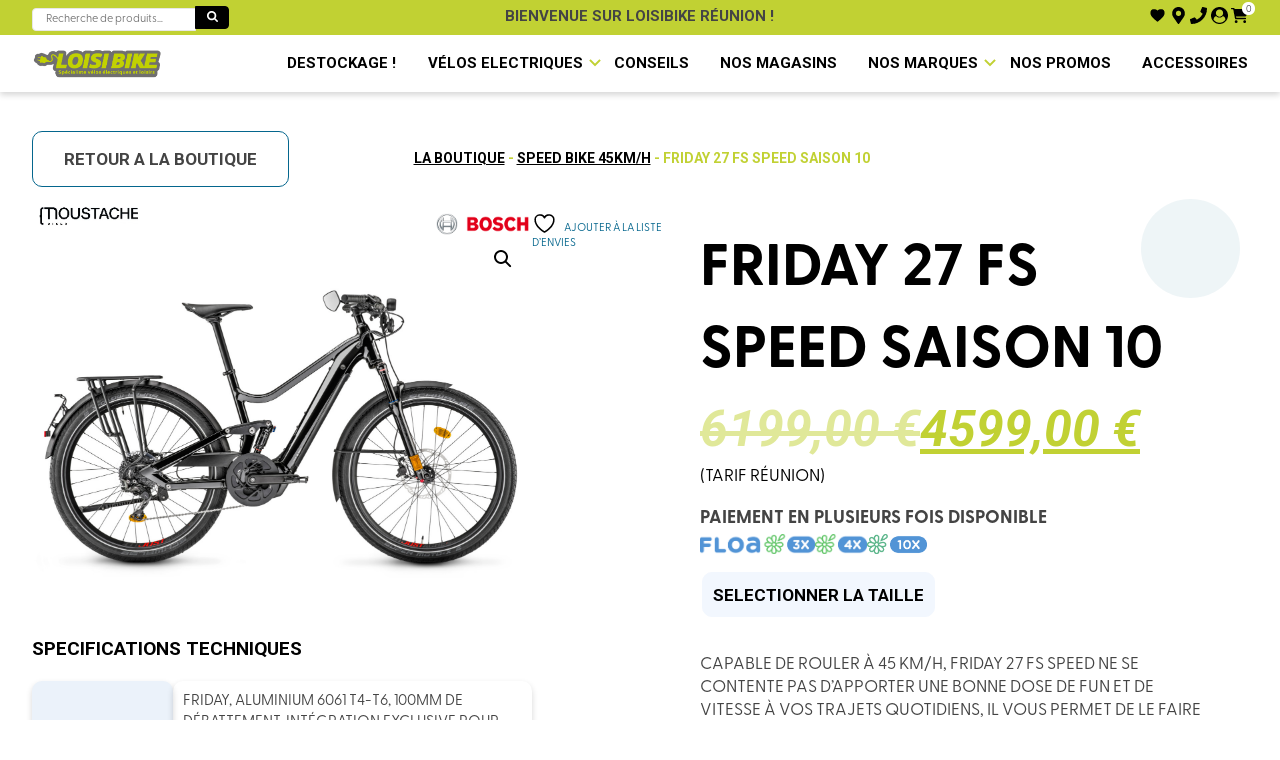

--- FILE ---
content_type: text/html; charset=UTF-8
request_url: https://loisibike.re/produit/friday-27-fs-speed-625wh/
body_size: 45055
content:
<!doctype html>
<html lang="fr-FR" class="no-js">
	<head>
		<meta charset="UTF-8">
		<title>FRIDAY 27 FS SPEED saison 10 - LoisiBike - Spécialiste vélos électriques et loisirs</title>

		<link href="//www.google-analytics.com" rel="dns-prefetch">
        <link href="https://loisibike.re/wp-content/themes/loisibike/img/icons/favicon.ico" rel="shortcut icon">
        <link href="https://loisibike.re/wp-content/themes/loisibike/img/icons/touch.png" rel="apple-touch-icon-precomposed">
		<link rel="stylesheet" href="https://loisibike.re/wp-content/themes/loisibike/swiper/swiper-bundle.css" />
		<link rel="stylesheet" href="https://loisibike.re/wp-content/themes/loisibike/swiper/swiper-bundle.min.css" />
		<script src="https://loisibike.re/wp-content/themes/loisibike/swiper/swiper-bundle.js"></script>
		<script src="https://loisibike.re/wp-content/themes/loisibike/swiper/swiper-bundle.min.js"></script>
		<meta http-equiv="X-UA-Compatible" content="IE=edge,chrome=1">
		<meta name="viewport" content="width=device-width, initial-scale=1.0">
		<link rel="stylesheet" href="https://use.typekit.net/tcu0rhx.css">
		
		<script src='https://api.mapbox.com/mapbox-gl-js/v2.3.1/mapbox-gl.js'></script>
		<link href='https://api.mapbox.com/mapbox-gl-js/v2.3.1/mapbox-gl.css' rel='stylesheet' />
						<script>document.documentElement.className = document.documentElement.className + ' yes-js js_active js'</script>
			<meta name='robots' content='index, follow, max-image-preview:large, max-snippet:-1, max-video-preview:-1' />

	<!-- This site is optimized with the Yoast SEO plugin v21.1 - https://yoast.com/wordpress/plugins/seo/ -->
	<meta name="description" content="Le FRIDAY 27 FS SPEED saison 10 au meilleur prix, livré gratuitement chez vous prêt à rouler. Capable de rouler à 45 km/h, Friday 27 FS Speed ne se contente pas d’apporter une bonne dose de fun et de vitesse à vos trajets quotidiens, il vous permet" />
	<link rel="canonical" href="https://loisibike.re/produit/friday-27-fs-speed-625wh/" />
	<meta property="og:locale" content="fr_FR" />
	<meta property="og:type" content="article" />
	<meta property="og:title" content="FRIDAY 27 FS SPEED saison 10 - LoisiBike - Spécialiste vélos électriques et loisirs" />
	<meta property="og:description" content="Le FRIDAY 27 FS SPEED saison 10 au meilleur prix, livré gratuitement chez vous prêt à rouler. Capable de rouler à 45 km/h, Friday 27 FS Speed ne se contente pas d’apporter une bonne dose de fun et de vitesse à vos trajets quotidiens, il vous permet" />
	<meta property="og:url" content="https://loisibike.re/produit/friday-27-fs-speed-625wh/" />
	<meta property="og:site_name" content="LoisiBike - Spécialiste vélos électriques et loisirs" />
	<meta property="article:modified_time" content="2026-01-30T17:30:49+00:00" />
	<meta property="og:image" content="https://loisibike.re/wp-content/uploads/2022/10/mb-s10-03-3-friday-27-fs-speed-s-1500x1125-1.jpeg" />
	<meta property="og:image:width" content="1500" />
	<meta property="og:image:height" content="1125" />
	<meta property="og:image:type" content="image/jpeg" />
	<meta name="twitter:card" content="summary_large_image" />
	<meta name="twitter:label1" content="Durée de lecture estimée" />
	<meta name="twitter:data1" content="1 minute" />
	<script type="application/ld+json" class="yoast-schema-graph">{"@context":"https://schema.org","@graph":[{"@type":"WebPage","@id":"https://loisibike.re/produit/friday-27-fs-speed-625wh/","url":"https://loisibike.re/produit/friday-27-fs-speed-625wh/","name":"FRIDAY 27 FS SPEED saison 10 - LoisiBike - Spécialiste vélos électriques et loisirs","isPartOf":{"@id":"https://loisibike.re/#website"},"primaryImageOfPage":{"@id":"https://loisibike.re/produit/friday-27-fs-speed-625wh/#primaryimage"},"image":{"@id":"https://loisibike.re/produit/friday-27-fs-speed-625wh/#primaryimage"},"thumbnailUrl":"https://loisibike.re/wp-content/uploads/2022/10/mb-s10-03-3-friday-27-fs-speed-s-1500x1125-1.jpeg","datePublished":"2025-12-02T06:29:12+00:00","dateModified":"2026-01-30T17:30:49+00:00","description":"Le FRIDAY 27 FS SPEED saison 10 au meilleur prix, livré gratuitement chez vous prêt à rouler. Capable de rouler à 45 km/h, Friday 27 FS Speed ne se contente pas d’apporter une bonne dose de fun et de vitesse à vos trajets quotidiens, il vous permet","breadcrumb":{"@id":"https://loisibike.re/produit/friday-27-fs-speed-625wh/#breadcrumb"},"inLanguage":"fr-FR","potentialAction":[{"@type":"ReadAction","target":["https://loisibike.re/produit/friday-27-fs-speed-625wh/"]}]},{"@type":"ImageObject","inLanguage":"fr-FR","@id":"https://loisibike.re/produit/friday-27-fs-speed-625wh/#primaryimage","url":"https://loisibike.re/wp-content/uploads/2022/10/mb-s10-03-3-friday-27-fs-speed-s-1500x1125-1.jpeg","contentUrl":"https://loisibike.re/wp-content/uploads/2022/10/mb-s10-03-3-friday-27-fs-speed-s-1500x1125-1.jpeg","width":1500,"height":1125},{"@type":"BreadcrumbList","@id":"https://loisibike.re/produit/friday-27-fs-speed-625wh/#breadcrumb","itemListElement":[{"@type":"ListItem","position":1,"name":"Accueil","item":"https://loisibike.re/"},{"@type":"ListItem","position":2,"name":"Boutique","item":"https://loisibike.re/boutique/"},{"@type":"ListItem","position":3,"name":"FRIDAY 27 FS SPEED saison 10"}]},{"@type":"WebSite","@id":"https://loisibike.re/#website","url":"https://loisibike.re/","name":"LoisiBike - Spécialiste vélos électriques et loisirs","description":"Spécialiste français du vélo électrique, vous propose les meilleures marques de vélo électrique de ville ou tout chemin, VTT, et vélo pliant ...","publisher":{"@id":"https://loisibike.re/#organization"},"potentialAction":[{"@type":"SearchAction","target":{"@type":"EntryPoint","urlTemplate":"https://loisibike.re/?s={search_term_string}"},"query-input":"required name=search_term_string"}],"inLanguage":"fr-FR"},{"@type":"Organization","@id":"https://loisibike.re/#organization","name":"LoisiBike - Spécialiste vélos électriques et loisirs","url":"https://loisibike.re/","logo":{"@type":"ImageObject","inLanguage":"fr-FR","@id":"https://loisibike.re/#/schema/logo/image/","url":"https://loisibike.fr/wp-content/uploads/2022/05/loisibike-logo-1554303151-removebg-preview-1.png","contentUrl":"https://loisibike.fr/wp-content/uploads/2022/05/loisibike-logo-1554303151-removebg-preview-1.png","width":479,"height":112,"caption":"LoisiBike - Spécialiste vélos électriques et loisirs"},"image":{"@id":"https://loisibike.re/#/schema/logo/image/"}}]}</script>
	<!-- / Yoast SEO plugin. -->


<link rel="alternate" title="oEmbed (JSON)" type="application/json+oembed" href="https://loisibike.re/wp-json/oembed/1.0/embed?url=https%3A%2F%2Floisibike.re%2Fproduit%2Ffriday-27-fs-speed-625wh%2F" />
<link rel="alternate" title="oEmbed (XML)" type="text/xml+oembed" href="https://loisibike.re/wp-json/oembed/1.0/embed?url=https%3A%2F%2Floisibike.re%2Fproduit%2Ffriday-27-fs-speed-625wh%2F&#038;format=xml" />
<style id='wp-img-auto-sizes-contain-inline-css' type='text/css'>
img:is([sizes=auto i],[sizes^="auto," i]){contain-intrinsic-size:3000px 1500px}
/*# sourceURL=wp-img-auto-sizes-contain-inline-css */
</style>
<link rel='stylesheet' id='wdp_cart-summary-css' href='https://loisibike.re/wp-content/plugins/advanced-dynamic-pricing-for-woocommerce/BaseVersion/assets/css/cart-summary.css?ver=4.9.3' media='all' />
<style id='wp-emoji-styles-inline-css' type='text/css'>

	img.wp-smiley, img.emoji {
		display: inline !important;
		border: none !important;
		box-shadow: none !important;
		height: 1em !important;
		width: 1em !important;
		margin: 0 0.07em !important;
		vertical-align: -0.1em !important;
		background: none !important;
		padding: 0 !important;
	}
/*# sourceURL=wp-emoji-styles-inline-css */
</style>
<link rel='stylesheet' id='wp-block-library-css' href='https://loisibike.re/wp-includes/css/dist/block-library/style.min.css?ver=6.9' media='all' />
<link rel='stylesheet' id='wc-blocks-style-css' href='https://loisibike.re/wp-content/plugins/woocommerce/assets/client/blocks/wc-blocks.css?ver=wc-9.4.4' media='all' />
<style id='global-styles-inline-css' type='text/css'>
:root{--wp--preset--aspect-ratio--square: 1;--wp--preset--aspect-ratio--4-3: 4/3;--wp--preset--aspect-ratio--3-4: 3/4;--wp--preset--aspect-ratio--3-2: 3/2;--wp--preset--aspect-ratio--2-3: 2/3;--wp--preset--aspect-ratio--16-9: 16/9;--wp--preset--aspect-ratio--9-16: 9/16;--wp--preset--color--black: #000000;--wp--preset--color--cyan-bluish-gray: #abb8c3;--wp--preset--color--white: #ffffff;--wp--preset--color--pale-pink: #f78da7;--wp--preset--color--vivid-red: #cf2e2e;--wp--preset--color--luminous-vivid-orange: #ff6900;--wp--preset--color--luminous-vivid-amber: #fcb900;--wp--preset--color--light-green-cyan: #7bdcb5;--wp--preset--color--vivid-green-cyan: #00d084;--wp--preset--color--pale-cyan-blue: #8ed1fc;--wp--preset--color--vivid-cyan-blue: #0693e3;--wp--preset--color--vivid-purple: #9b51e0;--wp--preset--gradient--vivid-cyan-blue-to-vivid-purple: linear-gradient(135deg,rgb(6,147,227) 0%,rgb(155,81,224) 100%);--wp--preset--gradient--light-green-cyan-to-vivid-green-cyan: linear-gradient(135deg,rgb(122,220,180) 0%,rgb(0,208,130) 100%);--wp--preset--gradient--luminous-vivid-amber-to-luminous-vivid-orange: linear-gradient(135deg,rgb(252,185,0) 0%,rgb(255,105,0) 100%);--wp--preset--gradient--luminous-vivid-orange-to-vivid-red: linear-gradient(135deg,rgb(255,105,0) 0%,rgb(207,46,46) 100%);--wp--preset--gradient--very-light-gray-to-cyan-bluish-gray: linear-gradient(135deg,rgb(238,238,238) 0%,rgb(169,184,195) 100%);--wp--preset--gradient--cool-to-warm-spectrum: linear-gradient(135deg,rgb(74,234,220) 0%,rgb(151,120,209) 20%,rgb(207,42,186) 40%,rgb(238,44,130) 60%,rgb(251,105,98) 80%,rgb(254,248,76) 100%);--wp--preset--gradient--blush-light-purple: linear-gradient(135deg,rgb(255,206,236) 0%,rgb(152,150,240) 100%);--wp--preset--gradient--blush-bordeaux: linear-gradient(135deg,rgb(254,205,165) 0%,rgb(254,45,45) 50%,rgb(107,0,62) 100%);--wp--preset--gradient--luminous-dusk: linear-gradient(135deg,rgb(255,203,112) 0%,rgb(199,81,192) 50%,rgb(65,88,208) 100%);--wp--preset--gradient--pale-ocean: linear-gradient(135deg,rgb(255,245,203) 0%,rgb(182,227,212) 50%,rgb(51,167,181) 100%);--wp--preset--gradient--electric-grass: linear-gradient(135deg,rgb(202,248,128) 0%,rgb(113,206,126) 100%);--wp--preset--gradient--midnight: linear-gradient(135deg,rgb(2,3,129) 0%,rgb(40,116,252) 100%);--wp--preset--font-size--small: 13px;--wp--preset--font-size--medium: 20px;--wp--preset--font-size--large: 36px;--wp--preset--font-size--x-large: 42px;--wp--preset--font-family--inter: "Inter", sans-serif;--wp--preset--font-family--cardo: Cardo;--wp--preset--spacing--20: 0.44rem;--wp--preset--spacing--30: 0.67rem;--wp--preset--spacing--40: 1rem;--wp--preset--spacing--50: 1.5rem;--wp--preset--spacing--60: 2.25rem;--wp--preset--spacing--70: 3.38rem;--wp--preset--spacing--80: 5.06rem;--wp--preset--shadow--natural: 6px 6px 9px rgba(0, 0, 0, 0.2);--wp--preset--shadow--deep: 12px 12px 50px rgba(0, 0, 0, 0.4);--wp--preset--shadow--sharp: 6px 6px 0px rgba(0, 0, 0, 0.2);--wp--preset--shadow--outlined: 6px 6px 0px -3px rgb(255, 255, 255), 6px 6px rgb(0, 0, 0);--wp--preset--shadow--crisp: 6px 6px 0px rgb(0, 0, 0);}:where(.is-layout-flex){gap: 0.5em;}:where(.is-layout-grid){gap: 0.5em;}body .is-layout-flex{display: flex;}.is-layout-flex{flex-wrap: wrap;align-items: center;}.is-layout-flex > :is(*, div){margin: 0;}body .is-layout-grid{display: grid;}.is-layout-grid > :is(*, div){margin: 0;}:where(.wp-block-columns.is-layout-flex){gap: 2em;}:where(.wp-block-columns.is-layout-grid){gap: 2em;}:where(.wp-block-post-template.is-layout-flex){gap: 1.25em;}:where(.wp-block-post-template.is-layout-grid){gap: 1.25em;}.has-black-color{color: var(--wp--preset--color--black) !important;}.has-cyan-bluish-gray-color{color: var(--wp--preset--color--cyan-bluish-gray) !important;}.has-white-color{color: var(--wp--preset--color--white) !important;}.has-pale-pink-color{color: var(--wp--preset--color--pale-pink) !important;}.has-vivid-red-color{color: var(--wp--preset--color--vivid-red) !important;}.has-luminous-vivid-orange-color{color: var(--wp--preset--color--luminous-vivid-orange) !important;}.has-luminous-vivid-amber-color{color: var(--wp--preset--color--luminous-vivid-amber) !important;}.has-light-green-cyan-color{color: var(--wp--preset--color--light-green-cyan) !important;}.has-vivid-green-cyan-color{color: var(--wp--preset--color--vivid-green-cyan) !important;}.has-pale-cyan-blue-color{color: var(--wp--preset--color--pale-cyan-blue) !important;}.has-vivid-cyan-blue-color{color: var(--wp--preset--color--vivid-cyan-blue) !important;}.has-vivid-purple-color{color: var(--wp--preset--color--vivid-purple) !important;}.has-black-background-color{background-color: var(--wp--preset--color--black) !important;}.has-cyan-bluish-gray-background-color{background-color: var(--wp--preset--color--cyan-bluish-gray) !important;}.has-white-background-color{background-color: var(--wp--preset--color--white) !important;}.has-pale-pink-background-color{background-color: var(--wp--preset--color--pale-pink) !important;}.has-vivid-red-background-color{background-color: var(--wp--preset--color--vivid-red) !important;}.has-luminous-vivid-orange-background-color{background-color: var(--wp--preset--color--luminous-vivid-orange) !important;}.has-luminous-vivid-amber-background-color{background-color: var(--wp--preset--color--luminous-vivid-amber) !important;}.has-light-green-cyan-background-color{background-color: var(--wp--preset--color--light-green-cyan) !important;}.has-vivid-green-cyan-background-color{background-color: var(--wp--preset--color--vivid-green-cyan) !important;}.has-pale-cyan-blue-background-color{background-color: var(--wp--preset--color--pale-cyan-blue) !important;}.has-vivid-cyan-blue-background-color{background-color: var(--wp--preset--color--vivid-cyan-blue) !important;}.has-vivid-purple-background-color{background-color: var(--wp--preset--color--vivid-purple) !important;}.has-black-border-color{border-color: var(--wp--preset--color--black) !important;}.has-cyan-bluish-gray-border-color{border-color: var(--wp--preset--color--cyan-bluish-gray) !important;}.has-white-border-color{border-color: var(--wp--preset--color--white) !important;}.has-pale-pink-border-color{border-color: var(--wp--preset--color--pale-pink) !important;}.has-vivid-red-border-color{border-color: var(--wp--preset--color--vivid-red) !important;}.has-luminous-vivid-orange-border-color{border-color: var(--wp--preset--color--luminous-vivid-orange) !important;}.has-luminous-vivid-amber-border-color{border-color: var(--wp--preset--color--luminous-vivid-amber) !important;}.has-light-green-cyan-border-color{border-color: var(--wp--preset--color--light-green-cyan) !important;}.has-vivid-green-cyan-border-color{border-color: var(--wp--preset--color--vivid-green-cyan) !important;}.has-pale-cyan-blue-border-color{border-color: var(--wp--preset--color--pale-cyan-blue) !important;}.has-vivid-cyan-blue-border-color{border-color: var(--wp--preset--color--vivid-cyan-blue) !important;}.has-vivid-purple-border-color{border-color: var(--wp--preset--color--vivid-purple) !important;}.has-vivid-cyan-blue-to-vivid-purple-gradient-background{background: var(--wp--preset--gradient--vivid-cyan-blue-to-vivid-purple) !important;}.has-light-green-cyan-to-vivid-green-cyan-gradient-background{background: var(--wp--preset--gradient--light-green-cyan-to-vivid-green-cyan) !important;}.has-luminous-vivid-amber-to-luminous-vivid-orange-gradient-background{background: var(--wp--preset--gradient--luminous-vivid-amber-to-luminous-vivid-orange) !important;}.has-luminous-vivid-orange-to-vivid-red-gradient-background{background: var(--wp--preset--gradient--luminous-vivid-orange-to-vivid-red) !important;}.has-very-light-gray-to-cyan-bluish-gray-gradient-background{background: var(--wp--preset--gradient--very-light-gray-to-cyan-bluish-gray) !important;}.has-cool-to-warm-spectrum-gradient-background{background: var(--wp--preset--gradient--cool-to-warm-spectrum) !important;}.has-blush-light-purple-gradient-background{background: var(--wp--preset--gradient--blush-light-purple) !important;}.has-blush-bordeaux-gradient-background{background: var(--wp--preset--gradient--blush-bordeaux) !important;}.has-luminous-dusk-gradient-background{background: var(--wp--preset--gradient--luminous-dusk) !important;}.has-pale-ocean-gradient-background{background: var(--wp--preset--gradient--pale-ocean) !important;}.has-electric-grass-gradient-background{background: var(--wp--preset--gradient--electric-grass) !important;}.has-midnight-gradient-background{background: var(--wp--preset--gradient--midnight) !important;}.has-small-font-size{font-size: var(--wp--preset--font-size--small) !important;}.has-medium-font-size{font-size: var(--wp--preset--font-size--medium) !important;}.has-large-font-size{font-size: var(--wp--preset--font-size--large) !important;}.has-x-large-font-size{font-size: var(--wp--preset--font-size--x-large) !important;}
/*# sourceURL=global-styles-inline-css */
</style>

<style id='classic-theme-styles-inline-css' type='text/css'>
/*! This file is auto-generated */
.wp-block-button__link{color:#fff;background-color:#32373c;border-radius:9999px;box-shadow:none;text-decoration:none;padding:calc(.667em + 2px) calc(1.333em + 2px);font-size:1.125em}.wp-block-file__button{background:#32373c;color:#fff;text-decoration:none}
/*# sourceURL=/wp-includes/css/classic-themes.min.css */
</style>
<link rel='stylesheet' id='photoswipe-css' href='https://loisibike.re/wp-content/plugins/woocommerce/assets/css/photoswipe/photoswipe.min.css?ver=9.4.4' media='all' />
<link rel='stylesheet' id='photoswipe-default-skin-css' href='https://loisibike.re/wp-content/plugins/woocommerce/assets/css/photoswipe/default-skin/default-skin.min.css?ver=9.4.4' media='all' />
<link rel='stylesheet' id='woocommerce-layout-css' href='https://loisibike.re/wp-content/plugins/woocommerce/assets/css/woocommerce-layout.css?ver=9.4.4' media='all' />
<link rel='stylesheet' id='woocommerce-smallscreen-css' href='https://loisibike.re/wp-content/plugins/woocommerce/assets/css/woocommerce-smallscreen.css?ver=9.4.4' media='only screen and (max-width: 768px)' />
<link rel='stylesheet' id='woocommerce-general-css' href='https://loisibike.re/wp-content/plugins/woocommerce/assets/css/woocommerce.css?ver=9.4.4' media='all' />
<style id='woocommerce-inline-inline-css' type='text/css'>
.woocommerce form .form-row .required { visibility: visible; }
/*# sourceURL=woocommerce-inline-inline-css */
</style>
<link rel='stylesheet' id='wt-import-export-for-woo-css' href='https://loisibike.re/wp-content/plugins/wt-import-export-for-woo/public/css/wt-import-export-for-woo-public.css?ver=1.1.7' media='all' />
<link rel='stylesheet' id='cmplz-general-css' href='https://loisibike.re/wp-content/plugins/complianz-gdpr-premium/assets/css/cookieblocker.min.css?ver=6.4.0' media='all' />
<link rel='stylesheet' id='jquery-selectBox-css' href='https://loisibike.re/wp-content/plugins/yith-woocommerce-wishlist/assets/css/jquery.selectBox.css?ver=1.2.0' media='all' />
<link rel='stylesheet' id='woocommerce_prettyPhoto_css-css' href='//loisibike.re/wp-content/plugins/woocommerce/assets/css/prettyPhoto.css?ver=3.1.6' media='all' />
<link rel='stylesheet' id='yith-wcwl-main-css' href='https://loisibike.re/wp-content/plugins/yith-woocommerce-wishlist/assets/css/style.css?ver=4.0.1' media='all' />
<style id='yith-wcwl-main-inline-css' type='text/css'>
 :root { --color-add-to-wishlist-background: #333333; --color-add-to-wishlist-text: #FFFFFF; --color-add-to-wishlist-border: #333333; --color-add-to-wishlist-background-hover: #333333; --color-add-to-wishlist-text-hover: #FFFFFF; --color-add-to-wishlist-border-hover: #333333; --rounded-corners-radius: 16px; --color-add-to-cart-background: #333333; --color-add-to-cart-text: #FFFFFF; --color-add-to-cart-border: #333333; --color-add-to-cart-background-hover: #4F4F4F; --color-add-to-cart-text-hover: #FFFFFF; --color-add-to-cart-border-hover: #4F4F4F; --add-to-cart-rounded-corners-radius: 16px; --color-button-style-1-background: #333333; --color-button-style-1-text: #FFFFFF; --color-button-style-1-border: #333333; --color-button-style-1-background-hover: #4F4F4F; --color-button-style-1-text-hover: #FFFFFF; --color-button-style-1-border-hover: #4F4F4F; --color-button-style-2-background: #333333; --color-button-style-2-text: #FFFFFF; --color-button-style-2-border: #333333; --color-button-style-2-background-hover: #4F4F4F; --color-button-style-2-text-hover: #FFFFFF; --color-button-style-2-border-hover: #4F4F4F; --color-wishlist-table-background: #FFFFFF; --color-wishlist-table-text: #6d6c6c; --color-wishlist-table-border: #FFFFFF; --color-headers-background: #F4F4F4; --color-share-button-color: #FFFFFF; --color-share-button-color-hover: #FFFFFF; --color-fb-button-background: #39599E; --color-fb-button-background-hover: #595A5A; --color-tw-button-background: #45AFE2; --color-tw-button-background-hover: #595A5A; --color-pr-button-background: #AB2E31; --color-pr-button-background-hover: #595A5A; --color-em-button-background: #FBB102; --color-em-button-background-hover: #595A5A; --color-wa-button-background: #00A901; --color-wa-button-background-hover: #595A5A; --feedback-duration: 3s } 
 :root { --color-add-to-wishlist-background: #333333; --color-add-to-wishlist-text: #FFFFFF; --color-add-to-wishlist-border: #333333; --color-add-to-wishlist-background-hover: #333333; --color-add-to-wishlist-text-hover: #FFFFFF; --color-add-to-wishlist-border-hover: #333333; --rounded-corners-radius: 16px; --color-add-to-cart-background: #333333; --color-add-to-cart-text: #FFFFFF; --color-add-to-cart-border: #333333; --color-add-to-cart-background-hover: #4F4F4F; --color-add-to-cart-text-hover: #FFFFFF; --color-add-to-cart-border-hover: #4F4F4F; --add-to-cart-rounded-corners-radius: 16px; --color-button-style-1-background: #333333; --color-button-style-1-text: #FFFFFF; --color-button-style-1-border: #333333; --color-button-style-1-background-hover: #4F4F4F; --color-button-style-1-text-hover: #FFFFFF; --color-button-style-1-border-hover: #4F4F4F; --color-button-style-2-background: #333333; --color-button-style-2-text: #FFFFFF; --color-button-style-2-border: #333333; --color-button-style-2-background-hover: #4F4F4F; --color-button-style-2-text-hover: #FFFFFF; --color-button-style-2-border-hover: #4F4F4F; --color-wishlist-table-background: #FFFFFF; --color-wishlist-table-text: #6d6c6c; --color-wishlist-table-border: #FFFFFF; --color-headers-background: #F4F4F4; --color-share-button-color: #FFFFFF; --color-share-button-color-hover: #FFFFFF; --color-fb-button-background: #39599E; --color-fb-button-background-hover: #595A5A; --color-tw-button-background: #45AFE2; --color-tw-button-background-hover: #595A5A; --color-pr-button-background: #AB2E31; --color-pr-button-background-hover: #595A5A; --color-em-button-background: #FBB102; --color-em-button-background-hover: #595A5A; --color-wa-button-background: #00A901; --color-wa-button-background-hover: #595A5A; --feedback-duration: 3s } 
/*# sourceURL=yith-wcwl-main-inline-css */
</style>
<link rel='stylesheet' id='normalize-css' href='https://loisibike.re/wp-content/themes/loisibike/normalize.css?ver=1.6' media='all' />
<link rel='stylesheet' id='html5blank-css' href='https://loisibike.re/wp-content/themes/loisibike/style.css?ver=1.6' media='all' />
<link rel='stylesheet' id='wdp_pricing-table-css' href='https://loisibike.re/wp-content/plugins/advanced-dynamic-pricing-for-woocommerce/BaseVersion/assets/css/pricing-table.css?ver=4.9.3' media='all' />
<link rel='stylesheet' id='wdp_deals-table-css' href='https://loisibike.re/wp-content/plugins/advanced-dynamic-pricing-for-woocommerce/BaseVersion/assets/css/deals-table.css?ver=4.9.3' media='all' />
<script type="text/javascript" src="https://loisibike.re/wp-content/themes/loisibike/js/lib/conditionizr-4.3.0.min.js?ver=4.3.0" id="conditionizr-js"></script>
<script type="text/javascript" src="https://loisibike.re/wp-content/themes/loisibike/js/lib/modernizr-2.7.1.min.js?ver=2.7.1" id="modernizr-js"></script>
<script type="text/javascript" src="https://loisibike.re/wp-includes/js/jquery/jquery.min.js?ver=3.7.1" id="jquery-core-js"></script>
<script type="text/javascript" src="https://loisibike.re/wp-includes/js/jquery/jquery-migrate.min.js?ver=3.4.1" id="jquery-migrate-js"></script>
<script type="text/javascript" src="https://loisibike.re/wp-content/themes/loisibike/js/scripts.js?ver=1.0.0" id="html5blankscripts-js"></script>
<script type="text/javascript" src="https://loisibike.re/wp-content/plugins/woocommerce/assets/js/jquery-blockui/jquery.blockUI.min.js?ver=2.7.0-wc.9.4.4" id="jquery-blockui-js" defer="defer" data-wp-strategy="defer"></script>
<script type="text/javascript" id="wc-add-to-cart-js-extra">
/* <![CDATA[ */
var wc_add_to_cart_params = {"ajax_url":"/wp-admin/admin-ajax.php","wc_ajax_url":"/?wc-ajax=%%endpoint%%","i18n_view_cart":"Voir le panier","cart_url":"https://loisibike.re/panier/","is_cart":"","cart_redirect_after_add":"no"};
//# sourceURL=wc-add-to-cart-js-extra
/* ]]> */
</script>
<script type="text/javascript" src="https://loisibike.re/wp-content/plugins/woocommerce/assets/js/frontend/add-to-cart.min.js?ver=9.4.4" id="wc-add-to-cart-js" defer="defer" data-wp-strategy="defer"></script>
<script type="text/javascript" src="https://loisibike.re/wp-content/plugins/woocommerce/assets/js/zoom/jquery.zoom.min.js?ver=1.7.21-wc.9.4.4" id="zoom-js" defer="defer" data-wp-strategy="defer"></script>
<script type="text/javascript" src="https://loisibike.re/wp-content/plugins/woocommerce/assets/js/flexslider/jquery.flexslider.min.js?ver=2.7.2-wc.9.4.4" id="flexslider-js" defer="defer" data-wp-strategy="defer"></script>
<script type="text/javascript" src="https://loisibike.re/wp-content/plugins/woocommerce/assets/js/photoswipe/photoswipe.min.js?ver=4.1.1-wc.9.4.4" id="photoswipe-js" defer="defer" data-wp-strategy="defer"></script>
<script type="text/javascript" src="https://loisibike.re/wp-content/plugins/woocommerce/assets/js/photoswipe/photoswipe-ui-default.min.js?ver=4.1.1-wc.9.4.4" id="photoswipe-ui-default-js" defer="defer" data-wp-strategy="defer"></script>
<script type="text/javascript" id="wc-single-product-js-extra">
/* <![CDATA[ */
var wc_single_product_params = {"i18n_required_rating_text":"Veuillez s\u00e9lectionner une note","review_rating_required":"yes","flexslider":{"rtl":false,"animation":"slide","smoothHeight":true,"directionNav":false,"controlNav":"thumbnails","slideshow":false,"animationSpeed":500,"animationLoop":false,"allowOneSlide":false},"zoom_enabled":"1","zoom_options":[],"photoswipe_enabled":"1","photoswipe_options":{"shareEl":false,"closeOnScroll":false,"history":false,"hideAnimationDuration":0,"showAnimationDuration":0},"flexslider_enabled":"1"};
//# sourceURL=wc-single-product-js-extra
/* ]]> */
</script>
<script type="text/javascript" src="https://loisibike.re/wp-content/plugins/woocommerce/assets/js/frontend/single-product.min.js?ver=9.4.4" id="wc-single-product-js" defer="defer" data-wp-strategy="defer"></script>
<script type="text/javascript" src="https://loisibike.re/wp-content/plugins/woocommerce/assets/js/js-cookie/js.cookie.min.js?ver=2.1.4-wc.9.4.4" id="js-cookie-js" defer="defer" data-wp-strategy="defer"></script>
<script type="text/javascript" id="woocommerce-js-extra">
/* <![CDATA[ */
var woocommerce_params = {"ajax_url":"/wp-admin/admin-ajax.php","wc_ajax_url":"/?wc-ajax=%%endpoint%%"};
//# sourceURL=woocommerce-js-extra
/* ]]> */
</script>
<script type="text/javascript" src="https://loisibike.re/wp-content/plugins/woocommerce/assets/js/frontend/woocommerce.min.js?ver=9.4.4" id="woocommerce-js" defer="defer" data-wp-strategy="defer"></script>
<script type="text/javascript" id="wc-cart-fragments-js-extra">
/* <![CDATA[ */
var wc_cart_fragments_params = {"ajax_url":"/wp-admin/admin-ajax.php","wc_ajax_url":"/?wc-ajax=%%endpoint%%","cart_hash_key":"wc_cart_hash_38e60632b08b46bb8576e1e7892991ed","fragment_name":"wc_fragments_38e60632b08b46bb8576e1e7892991ed","request_timeout":"5000"};
//# sourceURL=wc-cart-fragments-js-extra
/* ]]> */
</script>
<script type="text/javascript" src="https://loisibike.re/wp-content/plugins/woocommerce/assets/js/frontend/cart-fragments.min.js?ver=9.4.4" id="wc-cart-fragments-js" defer="defer" data-wp-strategy="defer"></script>
<script type="text/javascript" id="wdp_deals-js-extra">
/* <![CDATA[ */
var script_data = {"ajaxurl":"https://loisibike.re/wp-admin/admin-ajax.php","js_init_trigger":""};
//# sourceURL=wdp_deals-js-extra
/* ]]> */
</script>
<script type="text/javascript" src="https://loisibike.re/wp-content/plugins/advanced-dynamic-pricing-for-woocommerce/BaseVersion/assets/js/frontend.js?ver=4.9.3" id="wdp_deals-js"></script>
<link rel="https://api.w.org/" href="https://loisibike.re/wp-json/" /><link rel="alternate" title="JSON" type="application/json" href="https://loisibike.re/wp-json/wp/v2/product/6519" /><style>.cmplz-hidden{display:none!important;}</style>	<noscript><style>.woocommerce-product-gallery{ opacity: 1 !important; }</style></noscript>
	        <style type="text/css">
            .wdp_bulk_table_content .wdp_pricing_table_caption { color: #6d6d6d ! important} .wdp_bulk_table_content table thead td { color: #6d6d6d ! important} .wdp_bulk_table_content table thead td { background-color: #efefef ! important} .wdp_bulk_table_content table tbody td { color: #6d6d6d ! important} .wdp_bulk_table_content table tbody td { background-color: #ffffff ! important} .wdp_bulk_table_content .wdp_pricing_table_footer { color: #6d6d6d ! important}        </style>
        <style class='wp-fonts-local' type='text/css'>
@font-face{font-family:Inter;font-style:normal;font-weight:300 900;font-display:fallback;src:url('https://loisibike.re/wp-content/plugins/woocommerce/assets/fonts/Inter-VariableFont_slnt,wght.woff2') format('woff2');font-stretch:normal;}
@font-face{font-family:Cardo;font-style:normal;font-weight:400;font-display:fallback;src:url('https://loisibike.re/wp-content/plugins/woocommerce/assets/fonts/cardo_normal_400.woff2') format('woff2');}
</style>
<link rel="icon" href="https://loisibike.re/wp-content/uploads/2022/07/cropped-android-chrome-512x512-1-32x32.png" sizes="32x32" />
<link rel="icon" href="https://loisibike.re/wp-content/uploads/2022/07/cropped-android-chrome-512x512-1-192x192.png" sizes="192x192" />
<link rel="apple-touch-icon" href="https://loisibike.re/wp-content/uploads/2022/07/cropped-android-chrome-512x512-1-180x180.png" />
<meta name="msapplication-TileImage" content="https://loisibike.re/wp-content/uploads/2022/07/cropped-android-chrome-512x512-1-270x270.png" />
		<script>
        // conditionizr.com
        // configure environment tests
        conditionizr.config({
            assets: 'https://loisibike.re/wp-content/themes/loisibike',
            tests: {}
        });
        </script>
	
	<link rel='stylesheet' id='dashicons-css' href='https://loisibike.re/wp-includes/css/dashicons.min.css?ver=6.9' media='all' />
<style id='dashicons-inline-css' type='text/css'>
[data-font="Dashicons"]:before {font-family: 'Dashicons' !important;content: attr(data-icon) !important;speak: none !important;font-weight: normal !important;font-variant: normal !important;text-transform: none !important;line-height: 1 !important;font-style: normal !important;-webkit-font-smoothing: antialiased !important;-moz-osx-font-smoothing: grayscale !important;}
/*# sourceURL=dashicons-inline-css */
</style>
<link rel='stylesheet' id='nf-display-css' href='https://loisibike.re/wp-content/plugins/ninja-forms/assets/css/display-opinions-light.css?ver=6.9' media='all' />
<link rel='stylesheet' id='nf-font-awesome-css' href='https://loisibike.re/wp-content/plugins/ninja-forms/assets/css/font-awesome.min.css?ver=6.9' media='all' />
<link rel='stylesheet' id='nf-layout-front-end-css' href='https://loisibike.re/wp-content/plugins/ninja-forms-style/layouts/assets/css/display-structure.css?ver=3.0.29' media='all' />
</head>
	<body data-rsssl=1 data-cmplz=1 class="wp-singular product-template-default single single-product postid-6519 wp-theme-loisibike theme-loisibike woocommerce woocommerce-page woocommerce-no-js friday-27-fs-speed-625wh">

		<!-- wrapper -->
		
		

			<!-- header -->
			
			
				<header class="header header-single clear" role="banner">
			<div class="header-search">
				<div class="wrapper">
					<form role="search" method="get" class="woocommerce-product-search" action="https://loisibike.re/">
	<label class="screen-reader-text" for="woocommerce-product-search-field-0">Recherche pour :</label>
	<input type="search" id="woocommerce-product-search-field-0" class="search-field" placeholder="Recherche de produits&hellip;" value="" name="s" />
	<button type="submit" value="Recherche"><svg xmlns="http://www.w3.org/2000/svg" aria-hidden="true" role="img" width="1em" height="1em" preserveAspectRatio="xMidYMid meet" viewBox="0 0 1664 1664"><path fill="#FFF" d="M1152 704q0-185-131.5-316.5T704 256T387.5 387.5T256 704t131.5 316.5T704 1152t316.5-131.5T1152 704zm512 832q0 52-38 90t-90 38q-54 0-90-38l-343-342q-179 124-399 124q-143 0-273.5-55.5t-225-150t-150-225T0 704t55.5-273.5t150-225t225-150T704 0t273.5 55.5t225 150t150 225T1408 704q0 220-124 399l343 343q37 37 37 90z"/></svg></button>
	<input type="hidden" name="post_type" value="product" />
</form>
					<div class="info-header-top">
						<div class="swiper mySwiper-top-header">
							<div class="swiper-wrapper">
																											<div class="swiper-slide">
											<p><p>Bienvenue sur Loisibike Réunion !</p>
</p>
										</div>
																								</div>
						</div>
					</div>
					<div class="icons">
					<a href="https://loisibike.re/selection/" class="wishlist"><svg xmlns="http://www.w3.org/2000/svg" aria-hidden="true" role="img" width="17" height="17" preserveAspectRatio="xMidYMid meet" viewBox="0 0 24 24"><path fill="" d="M2 8.4A5.4 5.4 0 0 1 7.5 3A5.991 5.991 0 0 1 12 5a5.991 5.991 0 0 1 4.5-2A5.4 5.4 0 0 1 22 8.4c0 5.356-6.379 9.4-10 12.6C8.387 17.773 2 13.76 2 8.4Z"/></svg></a>
						<a href="https://loisibike.re/magasins" class="adresse"><svg xmlns="http://www.w3.org/2000/svg" aria-hidden="true" role="img" width="17" height="17" preserveAspectRatio="xMidYMid meet" viewBox="0 0 384 512"><path fill="" d="M172.268 501.67C26.97 291.031 0 269.413 0 192C0 85.961 85.961 0 192 0s192 85.961 192 192c0 77.413-26.97 99.031-172.268 309.67c-9.535 13.774-29.93 13.773-39.464 0zM192 272c44.183 0 80-35.817 80-80s-35.817-80-80-80s-80 35.817-80 80s35.817 80 80 80z"/></svg></a>
						<a href="https://loisibike.re/contact/" class="phone"><svg xmlns="http://www.w3.org/2000/svg" aria-hidden="true" role="img" width="17" height="17" preserveAspectRatio="xMidYMid meet" viewBox="0 0 512 512"><path fill="" d="m493.4 24.6l-104-24c-11.3-2.6-22.9 3.3-27.5 13.9l-48 112c-4.2 9.8-1.4 21.3 6.9 28l60.6 49.6c-36 76.7-98.9 140.5-177.2 177.2l-49.6-60.6c-6.8-8.3-18.2-11.1-28-6.9l-112 48C3.9 366.5-2 378.1.6 389.4l24 104C27.1 504.2 36.7 512 48 512c256.1 0 464-207.5 464-464c0-11.2-7.7-20.9-18.6-23.4z"/></svg></a>
						<a href="https://loisibike.re/mon-compte/" class="compte"><svg xmlns="http://www.w3.org/2000/svg" aria-hidden="true" role="img" width="17" height="17" preserveAspectRatio="xMidYMid meet" viewBox="0 0 1792 1792"><path fill="" d="M1523 1339q-22-155-87.5-257.5T1251 963q-67 74-159.5 115.5T896 1120t-195.5-41.5T541 963q-119 16-184.5 118.5T269 1339q106 150 271 237.5t356 87.5t356-87.5t271-237.5zm-243-699q0-159-112.5-271.5T896 256T624.5 368.5T512 640t112.5 271.5T896 1024t271.5-112.5T1280 640zm512 256q0 182-71 347.5t-190.5 286T1245 1721t-349 71q-182 0-348-71t-286-191t-191-286T0 896t71-348t191-286T548 71T896 0t348 71t286 191t191 286t71 348z"/></svg></a>
						<a href="https://loisibike.re/panier/" class="cart"><svg xmlns="http://www.w3.org/2000/svg" aria-hidden="true" role="img" width="17" height="17" preserveAspectRatio="xMidYMid meet" viewBox="0 0 576 512"><path fill="" d="M96 0c11.5 0 21.4 8.19 23.6 19.51L121.1 32h420.7c20.3 0 36.5 20.25 30.8 40.66l-54 192.04c-3.9 13.8-16.5 23.3-30.8 23.3H170.7l9.2 48H488c13.3 0 24 10.7 24 24s-10.7 24-24 24H159.1c-10.6 0-20.5-8.2-22.7-19.5L76.14 48H24C10.75 48 0 37.25 0 24S10.75 0 24 0h72zm32 464c0-26.5 21.5-48 48-48s48 21.5 48 48s-21.5 48-48 48s-48-21.5-48-48zm384 0c0 26.5-21.5 48-48 48s-48-21.5-48-48s21.5-48 48-48s48 21.5 48 48z"/></svg></a>
						<a class="cart-customlocation" href="https://loisibike.re/panier/" title="View your shopping cart"> </a>
					</div>
				</div>
			</div>
			<div class="header-nav header-nav-single wrapper">
							
					<!-- logo -->
					<div class="logo">
						<a href="https://loisibike.re">
							<!-- svg logo - toddmotto.com/mastering-svg-use-for-a-retina-web-fallbacks-with-png-script -->
							<img src="https://loisibike.re/wp-content/uploads/2022/05/loisibike-logo-1554303151-removebg-preview-1.png" alt="Logo" class="logo-img">
						</a>
					</div>
					<!-- /logo -->

					<!-- nav -->
					<nav class="nav" role="navigation">
						<div class="close">
							<svg xmlns="http://www.w3.org/2000/svg" aria-hidden="true" role="img" width="31" height="31" preserveAspectRatio="xMidYMid meet" viewBox="0 0 1216 1312"><path fill="currentColor" d="M1202 1066q0 40-28 68l-136 136q-28 28-68 28t-68-28L608 976l-294 294q-28 28-68 28t-68-28L42 1134q-28-28-28-68t28-68l294-294L42 410q-28-28-28-68t28-68l136-136q28-28 68-28t68 28l294 294l294-294q28-28 68-28t68 28l136 136q28 28 28 68t-28 68L880 704l294 294q28 28 28 68z"/></svg>
						</div>
						<div class="icons">
							<a href="https://loisibike.re/magasins" class="adresse"><svg xmlns="http://www.w3.org/2000/svg" aria-hidden="true" role="img" width="17" height="17" preserveAspectRatio="xMidYMid meet" viewBox="0 0 384 512"><path fill="" d="M172.268 501.67C26.97 291.031 0 269.413 0 192C0 85.961 85.961 0 192 0s192 85.961 192 192c0 77.413-26.97 99.031-172.268 309.67c-9.535 13.774-29.93 13.773-39.464 0zM192 272c44.183 0 80-35.817 80-80s-35.817-80-80-80s-80 35.817-80 80s35.817 80 80 80z"/></svg></a>
							<a href="https://loisibike.re/contact/" class="phone"><svg xmlns="http://www.w3.org/2000/svg" aria-hidden="true" role="img" width="17" height="17" preserveAspectRatio="xMidYMid meet" viewBox="0 0 512 512"><path fill="" d="m493.4 24.6l-104-24c-11.3-2.6-22.9 3.3-27.5 13.9l-48 112c-4.2 9.8-1.4 21.3 6.9 28l60.6 49.6c-36 76.7-98.9 140.5-177.2 177.2l-49.6-60.6c-6.8-8.3-18.2-11.1-28-6.9l-112 48C3.9 366.5-2 378.1.6 389.4l24 104C27.1 504.2 36.7 512 48 512c256.1 0 464-207.5 464-464c0-11.2-7.7-20.9-18.6-23.4z"/></svg></a>
							<a href="https://loisibike.re/mon-compte/" class="compte"><svg xmlns="http://www.w3.org/2000/svg" aria-hidden="true" role="img" width="17" height="17" preserveAspectRatio="xMidYMid meet" viewBox="0 0 1792 1792"><path fill="" d="M1523 1339q-22-155-87.5-257.5T1251 963q-67 74-159.5 115.5T896 1120t-195.5-41.5T541 963q-119 16-184.5 118.5T269 1339q106 150 271 237.5t356 87.5t356-87.5t271-237.5zm-243-699q0-159-112.5-271.5T896 256T624.5 368.5T512 640t112.5 271.5T896 1024t271.5-112.5T1280 640zm512 256q0 182-71 347.5t-190.5 286T1245 1721t-349 71q-182 0-348-71t-286-191t-191-286T0 896t71-348t191-286T548 71T896 0t348 71t286 191t191 286t71 348z"/></svg></a>
						</div>
						<ul id="menu-header" class="menu"><li id="menu-item-11116" class="menu-item menu-item-type-taxonomy menu-item-object-product_cat current-product-ancestor current-menu-parent current-product-parent menu-item-11116"><a href="https://loisibike.re/categorie-produit/destockage/">Destockage !</a></li>
<li id="menu-item-1701" class="menu-item menu-item-type-post_type menu-item-object-page menu-item-has-children current_page_parent menu-item-1701"><a href="https://loisibike.re/boutique/">VÉLOS ELECTRIQUES</a>
<ul class="sub-menu">
	<li id="menu-item-1700" class="menu-item menu-item-type-taxonomy menu-item-object-product_cat menu-item-1700"><a href="https://loisibike.re/categorie-produit/velo-tout-terrain/">VTT</a></li>
	<li id="menu-item-1642" class="menu-item menu-item-type-taxonomy menu-item-object-product_cat menu-item-1642"><a href="https://loisibike.re/categorie-produit/velo-tout-terrain/vtt-tout-suspendu/">VTT tout suspendu</a></li>
	<li id="menu-item-1643" class="menu-item menu-item-type-taxonomy menu-item-object-product_cat menu-item-1643"><a href="https://loisibike.re/categorie-produit/velo-tout-terrain/vtt-semi-rigide/">VTT semi rigide</a></li>
	<li id="menu-item-11400" class="menu-item menu-item-type-taxonomy menu-item-object-product_cat menu-item-11400"><a href="https://loisibike.re/categorie-produit/polyvalent/">Polyvalent</a></li>
	<li id="menu-item-1702" class="menu-item menu-item-type-taxonomy menu-item-object-product_cat menu-item-1702"><a href="https://loisibike.re/categorie-produit/vtc-ville/">VTC/Ville</a></li>
	<li id="menu-item-1954" class="menu-item menu-item-type-taxonomy menu-item-object-product_cat menu-item-1954"><a href="https://loisibike.re/categorie-produit/velo-cargo/">CARGO</a></li>
	<li id="menu-item-1956" class="menu-item menu-item-type-taxonomy menu-item-object-product_cat current-product-ancestor current-menu-parent current-product-parent menu-item-1956"><a href="https://loisibike.re/categorie-produit/speed-bike-45km-h/">SPEED</a></li>
	<li id="menu-item-1957" class="menu-item menu-item-type-taxonomy menu-item-object-product_cat menu-item-1957"><a href="https://loisibike.re/categorie-produit/velo-enfant/">ENFANT</a></li>
	<li id="menu-item-1955" class="menu-item menu-item-type-taxonomy menu-item-object-product_cat menu-item-1955"><a href="https://loisibike.re/categorie-produit/tandem/">TANDEM</a></li>
</ul>
</li>
<li id="menu-item-2289" class="menu-item menu-item-type-post_type menu-item-object-page menu-item-2289"><a href="https://loisibike.re/le-blog/">Conseils</a></li>
<li id="menu-item-1313" class="menu-item menu-item-type-post_type_archive menu-item-object-magasins menu-item-1313"><a href="https://loisibike.re/magasins/">NOS MAGASINS</a></li>
<li id="menu-item-1496" class="menu-item menu-item-type-custom menu-item-object-custom menu-item-has-children menu-item-1496"><a>NOS MARQUES</a>
<ul class="sub-menu">
	<li id="menu-item-1497" class="menu-item menu-item-type-taxonomy menu-item-object-marques menu-item-1497"><a href="https://loisibike.re/marques/cube/">Cube</a></li>
	<li id="menu-item-1501" class="menu-item menu-item-type-taxonomy menu-item-object-marques menu-item-1501"><a href="https://loisibike.re/marques/focus/">Focus</a></li>
	<li id="menu-item-11401" class="menu-item menu-item-type-taxonomy menu-item-object-marques menu-item-11401"><a href="https://loisibike.re/marques/gasgas/">GasGas</a></li>
	<li id="menu-item-11402" class="menu-item menu-item-type-taxonomy menu-item-object-marques menu-item-11402"><a href="https://loisibike.re/marques/granville/">Granville</a></li>
	<li id="menu-item-1502" class="menu-item menu-item-type-taxonomy menu-item-object-marques menu-item-1502"><a href="https://loisibike.re/marques/haibike/">Haibike</a></li>
	<li id="menu-item-11403" class="menu-item menu-item-type-taxonomy menu-item-object-marques menu-item-11403"><a href="https://loisibike.re/marques/husqvarna/">Husqvarna</a></li>
	<li id="menu-item-1499" class="menu-item menu-item-type-taxonomy menu-item-object-marques menu-item-1499"><a href="https://loisibike.re/marques/kalkhoff/">Kalkhoff</a></li>
	<li id="menu-item-1500" class="menu-item menu-item-type-taxonomy menu-item-object-marques menu-item-1500"><a href="https://loisibike.re/marques/ktm/">KTM</a></li>
	<li id="menu-item-1503" class="menu-item menu-item-type-taxonomy menu-item-object-marques menu-item-1503"><a href="https://loisibike.re/marques/lapierre/">Lapierre</a></li>
	<li id="menu-item-1498" class="menu-item menu-item-type-taxonomy menu-item-object-marques current-product-ancestor current-menu-parent current-product-parent menu-item-1498"><a href="https://loisibike.re/marques/moustache/">Moustache</a></li>
	<li id="menu-item-11404" class="menu-item menu-item-type-taxonomy menu-item-object-marques menu-item-11404"><a href="https://loisibike.re/marques/monty/">Monty</a></li>
	<li id="menu-item-11405" class="menu-item menu-item-type-taxonomy menu-item-object-marques menu-item-11405"><a href="https://loisibike.re/marques/norco/">Norco</a></li>
	<li id="menu-item-11406" class="menu-item menu-item-type-taxonomy menu-item-object-marques menu-item-11406"><a href="https://loisibike.re/marques/raymon/">Raymon</a></li>
	<li id="menu-item-11407" class="menu-item menu-item-type-taxonomy menu-item-object-marques menu-item-11407"><a href="https://loisibike.re/marques/riese-muller/">Riese &amp; Muller</a></li>
	<li id="menu-item-11408" class="menu-item menu-item-type-taxonomy menu-item-object-marques menu-item-11408"><a href="https://loisibike.re/marques/rotwild/">Rotwild</a></li>
	<li id="menu-item-1504" class="menu-item menu-item-type-taxonomy menu-item-object-marques menu-item-1504"><a href="https://loisibike.re/marques/winora/">Winora</a></li>
</ul>
</li>
<li id="menu-item-7197" class="menu-item menu-item-type-post_type menu-item-object-page menu-item-7197"><a href="https://loisibike.re/nos-promos/">Nos promos</a></li>
<li id="menu-item-11134" class="menu-item menu-item-type-taxonomy menu-item-object-product_cat menu-item-11134"><a href="https://loisibike.re/categorie-produit/accessoires/">Accessoires</a></li>
</ul>						<div class="social">
							 
							<a href="https://www.facebook.com/LoisibikeReunion"><svg xmlns="http://www.w3.org/2000/svg" aria-hidden="true" role="img" width="0.54em" height="1em" preserveAspectRatio="xMidYMid meet" viewBox="0 0 896 1664"><path fill="white" d="M895 12v264H738q-86 0-116 36t-30 108v189h293l-39 296H592v759H286V905H31V609h255V391q0-186 104-288.5T667 0q147 0 228 12z"/></svg></a>
																					<a href="https://www.instagram.com/loisibikereunion/"><svg xmlns="http://www.w3.org/2000/svg" aria-hidden="true" role="img" width="1em" height="1em" preserveAspectRatio="xMidYMid meet" viewBox="0 0 1536 1536"><path fill="white" d="M1024 768q0-106-75-181t-181-75t-181 75t-75 181t75 181t181 75t181-75t75-181zm138 0q0 164-115 279t-279 115t-279-115t-115-279t115-279t279-115t279 115t115 279zm108-410q0 38-27 65t-65 27t-65-27t-27-65t27-65t65-27t65 27t27 65zM768 138q-7 0-76.5-.5t-105.5 0t-96.5 3t-103 10T315 169q-50 20-88 58t-58 88q-11 29-18.5 71.5t-10 103t-3 96.5t0 105.5t.5 76.5t-.5 76.5t0 105.5t3 96.5t10 103T169 1221q20 50 58 88t88 58q29 11 71.5 18.5t103 10t96.5 3t105.5 0t76.5-.5t76.5.5t105.5 0t96.5-3t103-10t71.5-18.5q50-20 88-58t58-88q11-29 18.5-71.5t10-103t3-96.5t0-105.5t-.5-76.5t.5-76.5t0-105.5t-3-96.5t-10-103T1367 315q-20-50-58-88t-88-58q-29-11-71.5-18.5t-103-10t-96.5-3t-105.5 0t-76.5.5zm768 630q0 229-5 317q-10 208-124 322t-322 124q-88 5-317 5t-317-5q-208-10-322-124T5 1085q-5-88-5-317t5-317q10-208 124-322T451 5q88-5 317-5t317 5q208 10 322 124t124 322q5 88 5 317z"/></svg></a>
														<a href=""><svg xmlns="http://www.w3.org/2000/svg" aria-hidden="true" role="img" width="1.28em" height="1em" preserveAspectRatio="xMidYMid meet" viewBox="0 0 1792 1408"><path fill="white" d="M1664 1248V480q-32 36-69 66q-268 206-426 338q-51 43-83 67t-86.5 48.5T897 1024h-2q-48 0-102.5-24.5T706 951t-83-67Q465 752 197 546q-37-30-69-66v768q0 13 9.5 22.5t22.5 9.5h1472q13 0 22.5-9.5t9.5-22.5zm0-1051v-24.5l-.5-13l-3-12.5l-5.5-9l-9-7.5l-14-2.5H160q-13 0-22.5 9.5T128 160q0 168 147 284q193 152 401 317q6 5 35 29.5t46 37.5t44.5 31.5T852 887t43 9h2q20 0 43-9t50.5-27.5T1035 828t46-37.5t35-29.5q208-165 401-317q54-43 100.5-115.5T1664 197zm128-37v1088q0 66-47 113t-113 47H160q-66 0-113-47T0 1248V160Q0 94 47 47T160 0h1472q66 0 113 47t47 113z"/></svg></a>
						</div>
					</nav>
					
					<div class="menu-slider">
						            																				<div class="items sous-menu-">
									<div class="name name-one name-VTT ">
										VTT  
									</div>
									<div class="slider slider-one">
																				<!-- pagination here -->
									
										<!-- the loop -->
										<div class="swiper mySwiper-headervelo-tout-terrain">
											<div class="swiper-wrapper">
																																		<div class="swiper-slide ">
																									<a href="https://loisibike.re/produit/hardray-500/">
														<div class="product-info">
															<div class="content">
																<h3>HardRay 500</h3>
															</div>
															<div class="image">
																<img src="https://loisibike.re/wp-content/uploads/2025/12/01934e374351731eba0e06be8b3b8532_1920x1920.png" class="attachment-post-thumbnail size-post-thumbnail wp-post-image" alt="" decoding="async" fetchpriority="high" srcset="https://loisibike.re/wp-content/uploads/2025/12/01934e374351731eba0e06be8b3b8532_1920x1920.png 1920w, https://loisibike.re/wp-content/uploads/2025/12/01934e374351731eba0e06be8b3b8532_1920x1920-250x167.png 250w, https://loisibike.re/wp-content/uploads/2025/12/01934e374351731eba0e06be8b3b8532_1920x1920-700x467.png 700w, https://loisibike.re/wp-content/uploads/2025/12/01934e374351731eba0e06be8b3b8532_1920x1920-768x512.png 768w, https://loisibike.re/wp-content/uploads/2025/12/01934e374351731eba0e06be8b3b8532_1920x1920-1536x1024.png 1536w, https://loisibike.re/wp-content/uploads/2025/12/01934e374351731eba0e06be8b3b8532_1920x1920-120x80.png 120w, https://loisibike.re/wp-content/uploads/2025/12/01934e374351731eba0e06be8b3b8532_1920x1920-600x400.png 600w" sizes="(max-width: 1920px) 100vw, 1920px" />	
															</div>
															<a href="https://loisibike.re/produit/hardray-500/" class="button">DECOUVRIR</a>
														</div>	
													</a>	
												</div>
																																		<div class="swiper-slide ">
																									<a href="https://loisibike.re/produit/uproc-x-6-10/">
														<div class="product-info">
															<div class="content">
																<h3>G2 Uproc X 6.10 Ceramic White Gloss</h3>
															</div>
															<div class="image">
																<img src="https://loisibike.re/wp-content/uploads/2025/08/Uproc_X_61_CeramicWhiteGloss_2023_h550.png" class="attachment-post-thumbnail size-post-thumbnail wp-post-image" alt="" decoding="async" srcset="https://loisibike.re/wp-content/uploads/2025/08/Uproc_X_61_CeramicWhiteGloss_2023_h550.png 831w, https://loisibike.re/wp-content/uploads/2025/08/Uproc_X_61_CeramicWhiteGloss_2023_h550-250x165.png 250w, https://loisibike.re/wp-content/uploads/2025/08/Uproc_X_61_CeramicWhiteGloss_2023_h550-700x463.png 700w, https://loisibike.re/wp-content/uploads/2025/08/Uproc_X_61_CeramicWhiteGloss_2023_h550-768x508.png 768w, https://loisibike.re/wp-content/uploads/2025/08/Uproc_X_61_CeramicWhiteGloss_2023_h550-120x79.png 120w, https://loisibike.re/wp-content/uploads/2025/08/Uproc_X_61_CeramicWhiteGloss_2023_h550-600x397.png 600w" sizes="(max-width: 831px) 100vw, 831px" />	
															</div>
															<a href="https://loisibike.re/produit/uproc-x-6-10/" class="button">DECOUVRIR</a>
														</div>	
													</a>	
												</div>
																																		<div class="swiper-slide ">
																									<a href="https://loisibike.re/produit/allmtn-6-c2/">
														<div class="product-info">
															<div class="content">
																<h3>ALLMTN 6 / C2</h3>
															</div>
															<div class="image">
																<img src="https://loisibike.re/wp-content/uploads/2025/08/Screenshot-2025-06-18-at-14-05-27-Accentry.png" class="attachment-post-thumbnail size-post-thumbnail wp-post-image" alt="" decoding="async" srcset="https://loisibike.re/wp-content/uploads/2025/08/Screenshot-2025-06-18-at-14-05-27-Accentry.png 973w, https://loisibike.re/wp-content/uploads/2025/08/Screenshot-2025-06-18-at-14-05-27-Accentry-250x167.png 250w, https://loisibike.re/wp-content/uploads/2025/08/Screenshot-2025-06-18-at-14-05-27-Accentry-700x467.png 700w, https://loisibike.re/wp-content/uploads/2025/08/Screenshot-2025-06-18-at-14-05-27-Accentry-768x512.png 768w, https://loisibike.re/wp-content/uploads/2025/08/Screenshot-2025-06-18-at-14-05-27-Accentry-120x80.png 120w, https://loisibike.re/wp-content/uploads/2025/08/Screenshot-2025-06-18-at-14-05-27-Accentry-600x400.png 600w" sizes="(max-width: 973px) 100vw, 973px" />	
															</div>
															<a href="https://loisibike.re/produit/allmtn-6-c2/" class="button">DECOUVRIR</a>
														</div>	
													</a>	
												</div>
																																		<div class="swiper-slide ">
																									<a href="https://loisibike.re/produit/allmtn-4-2/">
														<div class="product-info">
															<div class="content">
																<h3>AllMtn 4</h3>
															</div>
															<div class="image">
																<img src="https://loisibike.re/wp-content/uploads/2025/08/Screenshot-2025-06-18-at-12-08-16-Accentry.png" class="attachment-post-thumbnail size-post-thumbnail wp-post-image" alt="" decoding="async" srcset="https://loisibike.re/wp-content/uploads/2025/08/Screenshot-2025-06-18-at-12-08-16-Accentry.png 973w, https://loisibike.re/wp-content/uploads/2025/08/Screenshot-2025-06-18-at-12-08-16-Accentry-250x167.png 250w, https://loisibike.re/wp-content/uploads/2025/08/Screenshot-2025-06-18-at-12-08-16-Accentry-700x467.png 700w, https://loisibike.re/wp-content/uploads/2025/08/Screenshot-2025-06-18-at-12-08-16-Accentry-768x512.png 768w, https://loisibike.re/wp-content/uploads/2025/08/Screenshot-2025-06-18-at-12-08-16-Accentry-120x80.png 120w, https://loisibike.re/wp-content/uploads/2025/08/Screenshot-2025-06-18-at-12-08-16-Accentry-600x400.png 600w" sizes="(max-width: 973px) 100vw, 973px" />	
															</div>
															<a href="https://loisibike.re/produit/allmtn-4-2/" class="button">DECOUVRIR</a>
														</div>	
													</a>	
												</div>
																																		<div class="swiper-slide ">
																									<a href="https://loisibike.re/produit/allmtn-6-c1/">
														<div class="product-info">
															<div class="content">
																<h3>ALLMTN 6 / C1</h3>
															</div>
															<div class="image">
																<img src="https://loisibike.re/wp-content/uploads/2025/08/Screenshot-2025-06-18-at-13-53-43-Accentry.png" class="attachment-post-thumbnail size-post-thumbnail wp-post-image" alt="" decoding="async" srcset="https://loisibike.re/wp-content/uploads/2025/08/Screenshot-2025-06-18-at-13-53-43-Accentry.png 973w, https://loisibike.re/wp-content/uploads/2025/08/Screenshot-2025-06-18-at-13-53-43-Accentry-250x167.png 250w, https://loisibike.re/wp-content/uploads/2025/08/Screenshot-2025-06-18-at-13-53-43-Accentry-700x467.png 700w, https://loisibike.re/wp-content/uploads/2025/08/Screenshot-2025-06-18-at-13-53-43-Accentry-768x512.png 768w, https://loisibike.re/wp-content/uploads/2025/08/Screenshot-2025-06-18-at-13-53-43-Accentry-120x80.png 120w, https://loisibike.re/wp-content/uploads/2025/08/Screenshot-2025-06-18-at-13-53-43-Accentry-600x400.png 600w" sizes="(max-width: 973px) 100vw, 973px" />	
															</div>
															<a href="https://loisibike.re/produit/allmtn-6-c1/" class="button">DECOUVRIR</a>
														</div>	
													</a>	
												</div>
																																		<div class="swiper-slide ">
																									<a href="https://loisibike.re/produit/adventr-fs-8-5-low-copper-mystery/">
														<div class="product-info">
															<div class="content">
																<h3>ADVENTR FS 8.5 LOW Copper/Mystery</h3>
															</div>
															<div class="image">
																<img src="https://loisibike.re/wp-content/uploads/2025/08/2025-Adventr-FS-8.5-low-45510540.png" class="attachment-post-thumbnail size-post-thumbnail wp-post-image" alt="" decoding="async" srcset="https://loisibike.re/wp-content/uploads/2025/08/2025-Adventr-FS-8.5-low-45510540.png 1280w, https://loisibike.re/wp-content/uploads/2025/08/2025-Adventr-FS-8.5-low-45510540-250x167.png 250w, https://loisibike.re/wp-content/uploads/2025/08/2025-Adventr-FS-8.5-low-45510540-700x466.png 700w, https://loisibike.re/wp-content/uploads/2025/08/2025-Adventr-FS-8.5-low-45510540-768x512.png 768w, https://loisibike.re/wp-content/uploads/2025/08/2025-Adventr-FS-8.5-low-45510540-120x80.png 120w, https://loisibike.re/wp-content/uploads/2025/08/2025-Adventr-FS-8.5-low-45510540-600x400.png 600w" sizes="(max-width: 1280px) 100vw, 1280px" />	
															</div>
															<a href="https://loisibike.re/produit/adventr-fs-8-5-low-copper-mystery/" class="button">DECOUVRIR</a>
														</div>	
													</a>	
												</div>
																																		<div class="swiper-slide ">
																									<a href="https://loisibike.re/produit/xroad-fs-4-noir/">
														<div class="product-info">
															<div class="content">
																<h3>Xroad FS 4 NOIR</h3>
															</div>
															<div class="image">
																<img src="https://loisibike.re/wp-content/uploads/2025/08/Xroad-FS-4-2025-Noir.jpg" class="attachment-post-thumbnail size-post-thumbnail wp-post-image" alt="" decoding="async" srcset="https://loisibike.re/wp-content/uploads/2025/08/Xroad-FS-4-2025-Noir.jpg 2000w, https://loisibike.re/wp-content/uploads/2025/08/Xroad-FS-4-2025-Noir-250x188.jpg 250w, https://loisibike.re/wp-content/uploads/2025/08/Xroad-FS-4-2025-Noir-700x525.jpg 700w, https://loisibike.re/wp-content/uploads/2025/08/Xroad-FS-4-2025-Noir-768x576.jpg 768w, https://loisibike.re/wp-content/uploads/2025/08/Xroad-FS-4-2025-Noir-1536x1152.jpg 1536w, https://loisibike.re/wp-content/uploads/2025/08/Xroad-FS-4-2025-Noir-120x90.jpg 120w, https://loisibike.re/wp-content/uploads/2025/08/Xroad-FS-4-2025-Noir-600x450.jpg 600w" sizes="(max-width: 2000px) 100vw, 2000px" />	
															</div>
															<a href="https://loisibike.re/produit/xroad-fs-4-noir/" class="button">DECOUVRIR</a>
														</div>	
													</a>	
												</div>
																																		<div class="swiper-slide ">
																									<a href="https://loisibike.re/produit/stereo-hybrid-one44-hpc-at-800-actionteam/">
														<div class="product-info">
															<div class="content">
																<h3>Stereo Hybrid ONE44 HPC AT 800 actionteam</h3>
															</div>
															<div class="image">
																<img src="https://loisibike.re/wp-content/uploads/2024/11/ONE44-AT-2025.jpg" class="attachment-post-thumbnail size-post-thumbnail wp-post-image" alt="" decoding="async" srcset="https://loisibike.re/wp-content/uploads/2024/11/ONE44-AT-2025.jpg 1900w, https://loisibike.re/wp-content/uploads/2024/11/ONE44-AT-2025-250x146.jpg 250w, https://loisibike.re/wp-content/uploads/2024/11/ONE44-AT-2025-700x408.jpg 700w, https://loisibike.re/wp-content/uploads/2024/11/ONE44-AT-2025-768x447.jpg 768w, https://loisibike.re/wp-content/uploads/2024/11/ONE44-AT-2025-1536x895.jpg 1536w, https://loisibike.re/wp-content/uploads/2024/11/ONE44-AT-2025-120x70.jpg 120w, https://loisibike.re/wp-content/uploads/2024/11/ONE44-AT-2025-600x350.jpg 600w" sizes="(max-width: 1900px) 100vw, 1900px" />	
															</div>
															<a href="https://loisibike.re/produit/stereo-hybrid-one44-hpc-at-800-actionteam/" class="button">DECOUVRIR</a>
														</div>	
													</a>	
												</div>
																																		<div class="swiper-slide ">
																									<a href="https://loisibike.re/produit/aventura%c2%b2-6-7-black/">
														<div class="product-info">
															<div class="content">
																<h3>AVENTURA² 6.7 BLACK</h3>
															</div>
															<div class="image">
																<img src="https://loisibike.re/wp-content/uploads/2024/09/673512440.png" class="attachment-post-thumbnail size-post-thumbnail wp-post-image" alt="" decoding="async" srcset="https://loisibike.re/wp-content/uploads/2024/09/673512440.png 1280w, https://loisibike.re/wp-content/uploads/2024/09/673512440-250x157.png 250w, https://loisibike.re/wp-content/uploads/2024/09/673512440-700x440.png 700w, https://loisibike.re/wp-content/uploads/2024/09/673512440-768x483.png 768w, https://loisibike.re/wp-content/uploads/2024/09/673512440-120x75.png 120w, https://loisibike.re/wp-content/uploads/2024/09/673512440-600x377.png 600w" sizes="(max-width: 1280px) 100vw, 1280px" />	
															</div>
															<a href="https://loisibike.re/produit/aventura%c2%b2-6-7-black/" class="button">DECOUVRIR</a>
														</div>	
													</a>	
												</div>
																																		<div class="swiper-slide ">
																									<a href="https://loisibike.re/produit/jarifa%c2%b2-6-7-black/">
														<div class="product-info">
															<div class="content">
																<h3>JARIFA² 6.7 BLACK</h3>
															</div>
															<div class="image">
																<img src="https://loisibike.re/wp-content/uploads/2024/09/673512243.png" class="attachment-post-thumbnail size-post-thumbnail wp-post-image" alt="" decoding="async" srcset="https://loisibike.re/wp-content/uploads/2024/09/673512243.png 1280w, https://loisibike.re/wp-content/uploads/2024/09/673512243-250x157.png 250w, https://loisibike.re/wp-content/uploads/2024/09/673512243-700x440.png 700w, https://loisibike.re/wp-content/uploads/2024/09/673512243-768x483.png 768w, https://loisibike.re/wp-content/uploads/2024/09/673512243-120x75.png 120w, https://loisibike.re/wp-content/uploads/2024/09/673512243-600x377.png 600w" sizes="(max-width: 1280px) 100vw, 1280px" />	
															</div>
															<a href="https://loisibike.re/produit/jarifa%c2%b2-6-7-black/" class="button">DECOUVRIR</a>
														</div>	
													</a>	
												</div>
																					</div>			
									</div>
									<div class="navigation">
										<div class="swiper-button-next swiper-button-next-header">
											<svg xmlns="http://www.w3.org/2000/svg" width="38.895" height="17" viewBox="0 0 38.895 17">
												<g id="Groupe_13031" data-name="Groupe 13031" transform="translate(-9.105 -4)">
												<g id="Groupe_289" data-name="Groupe 289" transform="translate(9.105 10.115)">
												<line id="Ligne_9" data-name="Ligne 9" x2="30.413" transform="translate(0 2.384)" fill="none" stroke="#05668d" stroke-width="1"/>
												<g id="Polygone_1" data-name="Polygone 1" transform="translate(32.895 -0.116) rotate(90)" fill="#05668d">
													<path d="M 4.190985202789307 4.5 L 0.8090149760246277 4.5 L 2.5 1.118029952049255 L 4.190985202789307 4.5 Z" stroke="none"/>
													<path d="M 2.5 2.236069917678833 L 1.618035078048706 4 L 3.381965160369873 4 L 2.5 2.236069917678833 M 2.5 0 L 5 5 L 0 5 L 2.5 0 Z" stroke="none" fill="#05668d"/>
												</g>
												</g>
												<g id="Ellipse_33" data-name="Ellipse 33" transform="translate(31 4)" fill="none" stroke="#05668d" stroke-width="1" stroke-dasharray="3">
												<circle cx="8.5" cy="8.5" r="8.5" stroke="none"/>
												<circle cx="8.5" cy="8.5" r="8" fill="none"/>
												</g>
												</g>
											</svg>
										</div>
										<div class="swiper-button-prev swiper-button-prev-header">
											<svg width="37.895" height="17" xmlns="http://www.w3.org/2000/svg">
												<g>
												<title>Layer 1</title>
												<g transform="rotate(-180 19.4475 8.5)" data-name="Groupe 13031" id="Groupe_13031">
												<g data-name="Groupe 289" id="Groupe_289">
												<line x1="0" y1="8.499" y2="8.499" stroke="#05668d" fill="none" x2="30.413" data-name="Ligne 9" id="Ligne_9"/>
												<g transform="rotate(90 32.895 5.999)" fill="#05668d" data-name="Polygone 1" id="Polygone_1">
													<path id="svg_1" d="m37.08599,10.499l-3.38198,0l1.69099,-3.38197l1.69099,3.38197z"/>
													<path id="svg_2" fill="#05668d" d="m35.395,8.23507l-0.88196,1.76393l1.76393,0l-0.88197,-1.76393m0,-2.23607l2.5,5l-5,0l2.5,-5z"/>
												</g>
												</g>
												<g stroke-dasharray="3" stroke="#05668d" fill="none" data-name="Ellipse 33" id="Ellipse_33">
												<circle id="svg_3" r="8.5" cy="8.5" cx="30.395"/>
												<circle id="svg_4" fill="none" r="8" cy="8.5" cx="30.395"/>
												</g>
												</g>
												</g>
											</svg>
										</div>
									</div>
									<div class="button">
										<a href="https://loisibike.re/categorie-produit/velo-tout-terrain" class="button-menu">DECOUVRIR L’ENSEMBLE</a>
									</div>   
								</div>
							</div>
							<script>
								const swiperheader20 = new Swiper('.mySwiper-headervelo-tout-terrain', {
									// Optional parameters
									direction: 'horizontal',
									spaceBetween: 20,
									slidesPerView: 4,
									navigation: {
										nextEl: '.swiper-button-next-header',
										prevEl: '.swiper-button-prev-header',
									},
								
									breakpoints: {
										// when window width is >= 320px
										1080: {
										slidesPerView: 4,
										spaceBetween: 20
										},
										768: {
										slidesPerView: 2,
										spaceBetween: 20
										},
										1: {
										slidesPerView: 1,
										spaceBetween: 20
										}
									},
								
									});
							</script>
																							<div class="items sous-menu-VTT">
									<div class="name name-one name-Semi rigide ">
										Semi rigide  
									</div>
									<div class="slider slider-one">
																				<!-- pagination here -->
									
										<!-- the loop -->
										<div class="swiper mySwiper-headervtt-semi-rigide">
											<div class="swiper-wrapper">
																																		<div class="swiper-slide ">
																									<a href="https://loisibike.re/produit/hardray-500/">
														<div class="product-info">
															<div class="content">
																<h3>HardRay 500</h3>
															</div>
															<div class="image">
																<img src="https://loisibike.re/wp-content/uploads/2025/12/01934e374351731eba0e06be8b3b8532_1920x1920.png" class="attachment-post-thumbnail size-post-thumbnail wp-post-image" alt="" decoding="async" srcset="https://loisibike.re/wp-content/uploads/2025/12/01934e374351731eba0e06be8b3b8532_1920x1920.png 1920w, https://loisibike.re/wp-content/uploads/2025/12/01934e374351731eba0e06be8b3b8532_1920x1920-250x167.png 250w, https://loisibike.re/wp-content/uploads/2025/12/01934e374351731eba0e06be8b3b8532_1920x1920-700x467.png 700w, https://loisibike.re/wp-content/uploads/2025/12/01934e374351731eba0e06be8b3b8532_1920x1920-768x512.png 768w, https://loisibike.re/wp-content/uploads/2025/12/01934e374351731eba0e06be8b3b8532_1920x1920-1536x1024.png 1536w, https://loisibike.re/wp-content/uploads/2025/12/01934e374351731eba0e06be8b3b8532_1920x1920-120x80.png 120w, https://loisibike.re/wp-content/uploads/2025/12/01934e374351731eba0e06be8b3b8532_1920x1920-600x400.png 600w" sizes="(max-width: 1920px) 100vw, 1920px" />	
															</div>
															<a href="https://loisibike.re/produit/hardray-500/" class="button">DECOUVRIR</a>
														</div>	
													</a>	
												</div>
																																		<div class="swiper-slide ">
																									<a href="https://loisibike.re/produit/aventura%c2%b2-6-7-black/">
														<div class="product-info">
															<div class="content">
																<h3>AVENTURA² 6.7 BLACK</h3>
															</div>
															<div class="image">
																<img src="https://loisibike.re/wp-content/uploads/2024/09/673512440.png" class="attachment-post-thumbnail size-post-thumbnail wp-post-image" alt="" decoding="async" srcset="https://loisibike.re/wp-content/uploads/2024/09/673512440.png 1280w, https://loisibike.re/wp-content/uploads/2024/09/673512440-250x157.png 250w, https://loisibike.re/wp-content/uploads/2024/09/673512440-700x440.png 700w, https://loisibike.re/wp-content/uploads/2024/09/673512440-768x483.png 768w, https://loisibike.re/wp-content/uploads/2024/09/673512440-120x75.png 120w, https://loisibike.re/wp-content/uploads/2024/09/673512440-600x377.png 600w" sizes="(max-width: 1280px) 100vw, 1280px" />	
															</div>
															<a href="https://loisibike.re/produit/aventura%c2%b2-6-7-black/" class="button">DECOUVRIR</a>
														</div>	
													</a>	
												</div>
																																		<div class="swiper-slide ">
																									<a href="https://loisibike.re/produit/jarifa%c2%b2-6-7-black/">
														<div class="product-info">
															<div class="content">
																<h3>JARIFA² 6.7 BLACK</h3>
															</div>
															<div class="image">
																<img src="https://loisibike.re/wp-content/uploads/2024/09/673512243.png" class="attachment-post-thumbnail size-post-thumbnail wp-post-image" alt="" decoding="async" srcset="https://loisibike.re/wp-content/uploads/2024/09/673512243.png 1280w, https://loisibike.re/wp-content/uploads/2024/09/673512243-250x157.png 250w, https://loisibike.re/wp-content/uploads/2024/09/673512243-700x440.png 700w, https://loisibike.re/wp-content/uploads/2024/09/673512243-768x483.png 768w, https://loisibike.re/wp-content/uploads/2024/09/673512243-120x75.png 120w, https://loisibike.re/wp-content/uploads/2024/09/673512243-600x377.png 600w" sizes="(max-width: 1280px) 100vw, 1280px" />	
															</div>
															<a href="https://loisibike.re/produit/jarifa%c2%b2-6-7-black/" class="button">DECOUVRIR</a>
														</div>	
													</a>	
												</div>
																																		<div class="swiper-slide ">
																									<a href="https://loisibike.re/produit/hardray-e-3-0/">
														<div class="product-info">
															<div class="content">
																<h3>HardRay E 3.0</h3>
															</div>
															<div class="image">
																<img src="https://loisibike.re/wp-content/uploads/2024/09/HardRay-E-30.png" class="attachment-post-thumbnail size-post-thumbnail wp-post-image" alt="" decoding="async" srcset="https://loisibike.re/wp-content/uploads/2024/09/HardRay-E-30.png 1181w, https://loisibike.re/wp-content/uploads/2024/09/HardRay-E-30-250x288.png 250w, https://loisibike.re/wp-content/uploads/2024/09/HardRay-E-30-700x806.png 700w, https://loisibike.re/wp-content/uploads/2024/09/HardRay-E-30-768x884.png 768w, https://loisibike.re/wp-content/uploads/2024/09/HardRay-E-30-120x138.png 120w, https://loisibike.re/wp-content/uploads/2024/09/HardRay-E-30-600x690.png 600w" sizes="(max-width: 1181px) 100vw, 1181px" />	
															</div>
															<a href="https://loisibike.re/produit/hardray-e-3-0/" class="button">DECOUVRIR</a>
														</div>	
													</a>	
												</div>
																																		<div class="swiper-slide ">
																									<a href="https://loisibike.re/produit/jarifa%c2%b2-6-7-lightgrey/">
														<div class="product-info">
															<div class="content">
																<h3>JARIFA² 6.7 LIGHTGREY</h3>
															</div>
															<div class="image">
																<img src="https://loisibike.re/wp-content/uploads/2024/02/2024-vttae-focus-jarifa-67-lightgrey-glossy-2024-1.png" class="attachment-post-thumbnail size-post-thumbnail wp-post-image" alt="" decoding="async" srcset="https://loisibike.re/wp-content/uploads/2024/02/2024-vttae-focus-jarifa-67-lightgrey-glossy-2024-1.png 1175w, https://loisibike.re/wp-content/uploads/2024/02/2024-vttae-focus-jarifa-67-lightgrey-glossy-2024-1-250x140.png 250w, https://loisibike.re/wp-content/uploads/2024/02/2024-vttae-focus-jarifa-67-lightgrey-glossy-2024-1-700x392.png 700w, https://loisibike.re/wp-content/uploads/2024/02/2024-vttae-focus-jarifa-67-lightgrey-glossy-2024-1-768x430.png 768w, https://loisibike.re/wp-content/uploads/2024/02/2024-vttae-focus-jarifa-67-lightgrey-glossy-2024-1-120x67.png 120w, https://loisibike.re/wp-content/uploads/2024/02/2024-vttae-focus-jarifa-67-lightgrey-glossy-2024-1-600x336.png 600w" sizes="(max-width: 1175px) 100vw, 1175px" />	
															</div>
															<a href="https://loisibike.re/produit/jarifa%c2%b2-6-7-lightgrey/" class="button">DECOUVRIR</a>
														</div>	
													</a>	
												</div>
																																		<div class="swiper-slide ">
																									<a href="https://loisibike.re/produit/cube-nuride-hybrid-perf-625/">
														<div class="product-info">
															<div class="content">
																<h3>Nuride Hybrid Perf. Allroad Graphite´n´Black</h3>
															</div>
															<div class="image">
																<img src="https://loisibike.re/wp-content/uploads/2023/12/nuride-hybrid.jpeg" class="attachment-post-thumbnail size-post-thumbnail wp-post-image" alt="" decoding="async" srcset="https://loisibike.re/wp-content/uploads/2023/12/nuride-hybrid.jpeg 1920w, https://loisibike.re/wp-content/uploads/2023/12/nuride-hybrid-250x152.jpeg 250w, https://loisibike.re/wp-content/uploads/2023/12/nuride-hybrid-700x427.jpeg 700w, https://loisibike.re/wp-content/uploads/2023/12/nuride-hybrid-768x468.jpeg 768w, https://loisibike.re/wp-content/uploads/2023/12/nuride-hybrid-1536x937.jpeg 1536w, https://loisibike.re/wp-content/uploads/2023/12/nuride-hybrid-120x73.jpeg 120w, https://loisibike.re/wp-content/uploads/2023/12/nuride-hybrid-600x366.jpeg 600w" sizes="(max-width: 1920px) 100vw, 1920px" />	
															</div>
															<a href="https://loisibike.re/produit/cube-nuride-hybrid-perf-625/" class="button">DECOUVRIR</a>
														</div>	
													</a>	
												</div>
																																		<div class="swiper-slide ">
																									<a href="https://loisibike.re/produit/alltrack-4/">
														<div class="product-info">
															<div class="content">
																<h3>AllTrack 4</h3>
															</div>
															<div class="image">
																<img src="https://loisibike.re/wp-content/uploads/2023/04/HAI_MY23_ALLTRACK_4_275_blue_leather_90.png" class="attachment-post-thumbnail size-post-thumbnail wp-post-image" alt="" decoding="async" srcset="https://loisibike.re/wp-content/uploads/2023/04/HAI_MY23_ALLTRACK_4_275_blue_leather_90.png 800w, https://loisibike.re/wp-content/uploads/2023/04/HAI_MY23_ALLTRACK_4_275_blue_leather_90-250x167.png 250w, https://loisibike.re/wp-content/uploads/2023/04/HAI_MY23_ALLTRACK_4_275_blue_leather_90-700x466.png 700w, https://loisibike.re/wp-content/uploads/2023/04/HAI_MY23_ALLTRACK_4_275_blue_leather_90-768x512.png 768w, https://loisibike.re/wp-content/uploads/2023/04/HAI_MY23_ALLTRACK_4_275_blue_leather_90-120x80.png 120w, https://loisibike.re/wp-content/uploads/2023/04/HAI_MY23_ALLTRACK_4_275_blue_leather_90-600x400.png 600w" sizes="(max-width: 800px) 100vw, 800px" />	
															</div>
															<a href="https://loisibike.re/produit/alltrack-4/" class="button">DECOUVRIR</a>
														</div>	
													</a>	
												</div>
																																		<div class="swiper-slide ">
																									<a href="https://loisibike.re/produit/samedi-27-off-2-open-2/">
														<div class="product-info">
															<div class="content">
																<h3>Samedi 27 OFF 2 Open</h3>
															</div>
															<div class="image">
																<img src="https://loisibike.re/wp-content/uploads/2025/12/Off2-Open.jpg" class="attachment-post-thumbnail size-post-thumbnail wp-post-image" alt="" decoding="async" srcset="https://loisibike.re/wp-content/uploads/2025/12/Off2-Open.jpg 1500w, https://loisibike.re/wp-content/uploads/2025/12/Off2-Open-250x188.jpg 250w, https://loisibike.re/wp-content/uploads/2025/12/Off2-Open-700x525.jpg 700w, https://loisibike.re/wp-content/uploads/2025/12/Off2-Open-768x576.jpg 768w, https://loisibike.re/wp-content/uploads/2025/12/Off2-Open-120x90.jpg 120w, https://loisibike.re/wp-content/uploads/2025/12/Off2-Open-600x450.jpg 600w" sizes="(max-width: 1500px) 100vw, 1500px" />	
															</div>
															<a href="https://loisibike.re/produit/samedi-27-off-2-open-2/" class="button">DECOUVRIR</a>
														</div>	
													</a>	
												</div>
																																		<div class="swiper-slide ">
																									<a href="https://loisibike.re/produit/jarifa%c2%b2-6-8-brun/">
														<div class="product-info">
															<div class="content">
																<h3>JARIFA² 6.8 BRUN</h3>
															</div>
															<div class="image">
																<img src="https://loisibike.re/wp-content/uploads/2025/11/1280_UpgMGCeIEF2142kF.webp" class="attachment-post-thumbnail size-post-thumbnail wp-post-image" alt="" decoding="async" srcset="https://loisibike.re/wp-content/uploads/2025/11/1280_UpgMGCeIEF2142kF.webp 1200w, https://loisibike.re/wp-content/uploads/2025/11/1280_UpgMGCeIEF2142kF-250x157.webp 250w, https://loisibike.re/wp-content/uploads/2025/11/1280_UpgMGCeIEF2142kF-700x440.webp 700w, https://loisibike.re/wp-content/uploads/2025/11/1280_UpgMGCeIEF2142kF-768x483.webp 768w, https://loisibike.re/wp-content/uploads/2025/11/1280_UpgMGCeIEF2142kF-120x75.webp 120w, https://loisibike.re/wp-content/uploads/2025/11/1280_UpgMGCeIEF2142kF-600x377.webp 600w" sizes="(max-width: 1200px) 100vw, 1200px" />	
															</div>
															<a href="https://loisibike.re/produit/jarifa%c2%b2-6-8-brun/" class="button">DECOUVRIR</a>
														</div>	
													</a>	
												</div>
																																		<div class="swiper-slide ">
																									<a href="https://loisibike.re/produit/jarifa%c2%b2-6-9-2/">
														<div class="product-info">
															<div class="content">
																<h3>JARIFA² 6.9</h3>
															</div>
															<div class="image">
																<img src="https://loisibike.re/wp-content/uploads/2025/06/1280_kJ6H8RTGZt44UwA8.webp" class="attachment-post-thumbnail size-post-thumbnail wp-post-image" alt="" decoding="async" srcset="https://loisibike.re/wp-content/uploads/2025/06/1280_kJ6H8RTGZt44UwA8.webp 1200w, https://loisibike.re/wp-content/uploads/2025/06/1280_kJ6H8RTGZt44UwA8-250x157.webp 250w, https://loisibike.re/wp-content/uploads/2025/06/1280_kJ6H8RTGZt44UwA8-700x440.webp 700w, https://loisibike.re/wp-content/uploads/2025/06/1280_kJ6H8RTGZt44UwA8-768x483.webp 768w, https://loisibike.re/wp-content/uploads/2025/06/1280_kJ6H8RTGZt44UwA8-120x75.webp 120w, https://loisibike.re/wp-content/uploads/2025/06/1280_kJ6H8RTGZt44UwA8-600x377.webp 600w" sizes="(max-width: 1200px) 100vw, 1200px" />	
															</div>
															<a href="https://loisibike.re/produit/jarifa%c2%b2-6-9-2/" class="button">DECOUVRIR</a>
														</div>	
													</a>	
												</div>
																					</div>			
									</div>
									<div class="navigation">
										<div class="swiper-button-next swiper-button-next-header">
											<svg xmlns="http://www.w3.org/2000/svg" width="38.895" height="17" viewBox="0 0 38.895 17">
												<g id="Groupe_13031" data-name="Groupe 13031" transform="translate(-9.105 -4)">
												<g id="Groupe_289" data-name="Groupe 289" transform="translate(9.105 10.115)">
												<line id="Ligne_9" data-name="Ligne 9" x2="30.413" transform="translate(0 2.384)" fill="none" stroke="#05668d" stroke-width="1"/>
												<g id="Polygone_1" data-name="Polygone 1" transform="translate(32.895 -0.116) rotate(90)" fill="#05668d">
													<path d="M 4.190985202789307 4.5 L 0.8090149760246277 4.5 L 2.5 1.118029952049255 L 4.190985202789307 4.5 Z" stroke="none"/>
													<path d="M 2.5 2.236069917678833 L 1.618035078048706 4 L 3.381965160369873 4 L 2.5 2.236069917678833 M 2.5 0 L 5 5 L 0 5 L 2.5 0 Z" stroke="none" fill="#05668d"/>
												</g>
												</g>
												<g id="Ellipse_33" data-name="Ellipse 33" transform="translate(31 4)" fill="none" stroke="#05668d" stroke-width="1" stroke-dasharray="3">
												<circle cx="8.5" cy="8.5" r="8.5" stroke="none"/>
												<circle cx="8.5" cy="8.5" r="8" fill="none"/>
												</g>
												</g>
											</svg>
										</div>
										<div class="swiper-button-prev swiper-button-prev-header">
											<svg width="37.895" height="17" xmlns="http://www.w3.org/2000/svg">
												<g>
												<title>Layer 1</title>
												<g transform="rotate(-180 19.4475 8.5)" data-name="Groupe 13031" id="Groupe_13031">
												<g data-name="Groupe 289" id="Groupe_289">
												<line x1="0" y1="8.499" y2="8.499" stroke="#05668d" fill="none" x2="30.413" data-name="Ligne 9" id="Ligne_9"/>
												<g transform="rotate(90 32.895 5.999)" fill="#05668d" data-name="Polygone 1" id="Polygone_1">
													<path id="svg_1" d="m37.08599,10.499l-3.38198,0l1.69099,-3.38197l1.69099,3.38197z"/>
													<path id="svg_2" fill="#05668d" d="m35.395,8.23507l-0.88196,1.76393l1.76393,0l-0.88197,-1.76393m0,-2.23607l2.5,5l-5,0l2.5,-5z"/>
												</g>
												</g>
												<g stroke-dasharray="3" stroke="#05668d" fill="none" data-name="Ellipse 33" id="Ellipse_33">
												<circle id="svg_3" r="8.5" cy="8.5" cx="30.395"/>
												<circle id="svg_4" fill="none" r="8" cy="8.5" cx="30.395"/>
												</g>
												</g>
												</g>
											</svg>
										</div>
									</div>
									<div class="button">
										<a href="https://loisibike.re/categorie-produit/vtt-semi-rigide" class="button-menu">DECOUVRIR L’ENSEMBLE</a>
									</div>   
								</div>
							</div>
							<script>
								const swiperheader21 = new Swiper('.mySwiper-headervtt-semi-rigide', {
									// Optional parameters
									direction: 'horizontal',
									spaceBetween: 20,
									slidesPerView: 4,
									navigation: {
										nextEl: '.swiper-button-next-header',
										prevEl: '.swiper-button-prev-header',
									},
								
									breakpoints: {
										// when window width is >= 320px
										1080: {
										slidesPerView: 4,
										spaceBetween: 20
										},
										768: {
										slidesPerView: 2,
										spaceBetween: 20
										},
										1: {
										slidesPerView: 1,
										spaceBetween: 20
										}
									},
								
									});
							</script>
																							<div class="items sous-menu-VTT">
									<div class="name name-one name-Tout suspendu ">
										Tout suspendu  
									</div>
									<div class="slider slider-one">
																				<!-- pagination here -->
									
										<!-- the loop -->
										<div class="swiper mySwiper-headervtt-tout-suspendu">
											<div class="swiper-wrapper">
																																		<div class="swiper-slide ">
																									<a href="https://loisibike.re/produit/uproc-x-6-10/">
														<div class="product-info">
															<div class="content">
																<h3>G2 Uproc X 6.10 Ceramic White Gloss</h3>
															</div>
															<div class="image">
																<img src="https://loisibike.re/wp-content/uploads/2025/08/Uproc_X_61_CeramicWhiteGloss_2023_h550.png" class="attachment-post-thumbnail size-post-thumbnail wp-post-image" alt="" decoding="async" srcset="https://loisibike.re/wp-content/uploads/2025/08/Uproc_X_61_CeramicWhiteGloss_2023_h550.png 831w, https://loisibike.re/wp-content/uploads/2025/08/Uproc_X_61_CeramicWhiteGloss_2023_h550-250x165.png 250w, https://loisibike.re/wp-content/uploads/2025/08/Uproc_X_61_CeramicWhiteGloss_2023_h550-700x463.png 700w, https://loisibike.re/wp-content/uploads/2025/08/Uproc_X_61_CeramicWhiteGloss_2023_h550-768x508.png 768w, https://loisibike.re/wp-content/uploads/2025/08/Uproc_X_61_CeramicWhiteGloss_2023_h550-120x79.png 120w, https://loisibike.re/wp-content/uploads/2025/08/Uproc_X_61_CeramicWhiteGloss_2023_h550-600x397.png 600w" sizes="(max-width: 831px) 100vw, 831px" />	
															</div>
															<a href="https://loisibike.re/produit/uproc-x-6-10/" class="button">DECOUVRIR</a>
														</div>	
													</a>	
												</div>
																																		<div class="swiper-slide ">
																									<a href="https://loisibike.re/produit/allmtn-6-c2/">
														<div class="product-info">
															<div class="content">
																<h3>ALLMTN 6 / C2</h3>
															</div>
															<div class="image">
																<img src="https://loisibike.re/wp-content/uploads/2025/08/Screenshot-2025-06-18-at-14-05-27-Accentry.png" class="attachment-post-thumbnail size-post-thumbnail wp-post-image" alt="" decoding="async" srcset="https://loisibike.re/wp-content/uploads/2025/08/Screenshot-2025-06-18-at-14-05-27-Accentry.png 973w, https://loisibike.re/wp-content/uploads/2025/08/Screenshot-2025-06-18-at-14-05-27-Accentry-250x167.png 250w, https://loisibike.re/wp-content/uploads/2025/08/Screenshot-2025-06-18-at-14-05-27-Accentry-700x467.png 700w, https://loisibike.re/wp-content/uploads/2025/08/Screenshot-2025-06-18-at-14-05-27-Accentry-768x512.png 768w, https://loisibike.re/wp-content/uploads/2025/08/Screenshot-2025-06-18-at-14-05-27-Accentry-120x80.png 120w, https://loisibike.re/wp-content/uploads/2025/08/Screenshot-2025-06-18-at-14-05-27-Accentry-600x400.png 600w" sizes="(max-width: 973px) 100vw, 973px" />	
															</div>
															<a href="https://loisibike.re/produit/allmtn-6-c2/" class="button">DECOUVRIR</a>
														</div>	
													</a>	
												</div>
																																		<div class="swiper-slide ">
																									<a href="https://loisibike.re/produit/allmtn-4-2/">
														<div class="product-info">
															<div class="content">
																<h3>AllMtn 4</h3>
															</div>
															<div class="image">
																<img src="https://loisibike.re/wp-content/uploads/2025/08/Screenshot-2025-06-18-at-12-08-16-Accentry.png" class="attachment-post-thumbnail size-post-thumbnail wp-post-image" alt="" decoding="async" srcset="https://loisibike.re/wp-content/uploads/2025/08/Screenshot-2025-06-18-at-12-08-16-Accentry.png 973w, https://loisibike.re/wp-content/uploads/2025/08/Screenshot-2025-06-18-at-12-08-16-Accentry-250x167.png 250w, https://loisibike.re/wp-content/uploads/2025/08/Screenshot-2025-06-18-at-12-08-16-Accentry-700x467.png 700w, https://loisibike.re/wp-content/uploads/2025/08/Screenshot-2025-06-18-at-12-08-16-Accentry-768x512.png 768w, https://loisibike.re/wp-content/uploads/2025/08/Screenshot-2025-06-18-at-12-08-16-Accentry-120x80.png 120w, https://loisibike.re/wp-content/uploads/2025/08/Screenshot-2025-06-18-at-12-08-16-Accentry-600x400.png 600w" sizes="(max-width: 973px) 100vw, 973px" />	
															</div>
															<a href="https://loisibike.re/produit/allmtn-4-2/" class="button">DECOUVRIR</a>
														</div>	
													</a>	
												</div>
																																		<div class="swiper-slide ">
																									<a href="https://loisibike.re/produit/allmtn-6-c1/">
														<div class="product-info">
															<div class="content">
																<h3>ALLMTN 6 / C1</h3>
															</div>
															<div class="image">
																<img src="https://loisibike.re/wp-content/uploads/2025/08/Screenshot-2025-06-18-at-13-53-43-Accentry.png" class="attachment-post-thumbnail size-post-thumbnail wp-post-image" alt="" decoding="async" srcset="https://loisibike.re/wp-content/uploads/2025/08/Screenshot-2025-06-18-at-13-53-43-Accentry.png 973w, https://loisibike.re/wp-content/uploads/2025/08/Screenshot-2025-06-18-at-13-53-43-Accentry-250x167.png 250w, https://loisibike.re/wp-content/uploads/2025/08/Screenshot-2025-06-18-at-13-53-43-Accentry-700x467.png 700w, https://loisibike.re/wp-content/uploads/2025/08/Screenshot-2025-06-18-at-13-53-43-Accentry-768x512.png 768w, https://loisibike.re/wp-content/uploads/2025/08/Screenshot-2025-06-18-at-13-53-43-Accentry-120x80.png 120w, https://loisibike.re/wp-content/uploads/2025/08/Screenshot-2025-06-18-at-13-53-43-Accentry-600x400.png 600w" sizes="(max-width: 973px) 100vw, 973px" />	
															</div>
															<a href="https://loisibike.re/produit/allmtn-6-c1/" class="button">DECOUVRIR</a>
														</div>	
													</a>	
												</div>
																																		<div class="swiper-slide ">
																									<a href="https://loisibike.re/produit/adventr-fs-8-5-low-copper-mystery/">
														<div class="product-info">
															<div class="content">
																<h3>ADVENTR FS 8.5 LOW Copper/Mystery</h3>
															</div>
															<div class="image">
																<img src="https://loisibike.re/wp-content/uploads/2025/08/2025-Adventr-FS-8.5-low-45510540.png" class="attachment-post-thumbnail size-post-thumbnail wp-post-image" alt="" decoding="async" srcset="https://loisibike.re/wp-content/uploads/2025/08/2025-Adventr-FS-8.5-low-45510540.png 1280w, https://loisibike.re/wp-content/uploads/2025/08/2025-Adventr-FS-8.5-low-45510540-250x167.png 250w, https://loisibike.re/wp-content/uploads/2025/08/2025-Adventr-FS-8.5-low-45510540-700x466.png 700w, https://loisibike.re/wp-content/uploads/2025/08/2025-Adventr-FS-8.5-low-45510540-768x512.png 768w, https://loisibike.re/wp-content/uploads/2025/08/2025-Adventr-FS-8.5-low-45510540-120x80.png 120w, https://loisibike.re/wp-content/uploads/2025/08/2025-Adventr-FS-8.5-low-45510540-600x400.png 600w" sizes="(max-width: 1280px) 100vw, 1280px" />	
															</div>
															<a href="https://loisibike.re/produit/adventr-fs-8-5-low-copper-mystery/" class="button">DECOUVRIR</a>
														</div>	
													</a>	
												</div>
																																		<div class="swiper-slide ">
																									<a href="https://loisibike.re/produit/xroad-fs-4-noir/">
														<div class="product-info">
															<div class="content">
																<h3>Xroad FS 4 NOIR</h3>
															</div>
															<div class="image">
																<img src="https://loisibike.re/wp-content/uploads/2025/08/Xroad-FS-4-2025-Noir.jpg" class="attachment-post-thumbnail size-post-thumbnail wp-post-image" alt="" decoding="async" srcset="https://loisibike.re/wp-content/uploads/2025/08/Xroad-FS-4-2025-Noir.jpg 2000w, https://loisibike.re/wp-content/uploads/2025/08/Xroad-FS-4-2025-Noir-250x188.jpg 250w, https://loisibike.re/wp-content/uploads/2025/08/Xroad-FS-4-2025-Noir-700x525.jpg 700w, https://loisibike.re/wp-content/uploads/2025/08/Xroad-FS-4-2025-Noir-768x576.jpg 768w, https://loisibike.re/wp-content/uploads/2025/08/Xroad-FS-4-2025-Noir-1536x1152.jpg 1536w, https://loisibike.re/wp-content/uploads/2025/08/Xroad-FS-4-2025-Noir-120x90.jpg 120w, https://loisibike.re/wp-content/uploads/2025/08/Xroad-FS-4-2025-Noir-600x450.jpg 600w" sizes="(max-width: 2000px) 100vw, 2000px" />	
															</div>
															<a href="https://loisibike.re/produit/xroad-fs-4-noir/" class="button">DECOUVRIR</a>
														</div>	
													</a>	
												</div>
																																		<div class="swiper-slide ">
																									<a href="https://loisibike.re/produit/stereo-hybrid-one44-hpc-at-800-actionteam/">
														<div class="product-info">
															<div class="content">
																<h3>Stereo Hybrid ONE44 HPC AT 800 actionteam</h3>
															</div>
															<div class="image">
																<img src="https://loisibike.re/wp-content/uploads/2024/11/ONE44-AT-2025.jpg" class="attachment-post-thumbnail size-post-thumbnail wp-post-image" alt="" decoding="async" srcset="https://loisibike.re/wp-content/uploads/2024/11/ONE44-AT-2025.jpg 1900w, https://loisibike.re/wp-content/uploads/2024/11/ONE44-AT-2025-250x146.jpg 250w, https://loisibike.re/wp-content/uploads/2024/11/ONE44-AT-2025-700x408.jpg 700w, https://loisibike.re/wp-content/uploads/2024/11/ONE44-AT-2025-768x447.jpg 768w, https://loisibike.re/wp-content/uploads/2024/11/ONE44-AT-2025-1536x895.jpg 1536w, https://loisibike.re/wp-content/uploads/2024/11/ONE44-AT-2025-120x70.jpg 120w, https://loisibike.re/wp-content/uploads/2024/11/ONE44-AT-2025-600x350.jpg 600w" sizes="(max-width: 1900px) 100vw, 1900px" />	
															</div>
															<a href="https://loisibike.re/produit/stereo-hybrid-one44-hpc-at-800-actionteam/" class="button">DECOUVRIR</a>
														</div>	
													</a>	
												</div>
																																		<div class="swiper-slide ">
																									<a href="https://loisibike.re/produit/thron%c2%b2-6-9-grey-black/">
														<div class="product-info">
															<div class="content">
																<h3>Thron² 6.9 GREY/BLACK</h3>
															</div>
															<div class="image">
																<img src="https://loisibike.re/wp-content/uploads/2024/02/663512105-scaled-1.jpg" class="attachment-post-thumbnail size-post-thumbnail wp-post-image" alt="" decoding="async" srcset="https://loisibike.re/wp-content/uploads/2024/02/663512105-scaled-1.jpg 2560w, https://loisibike.re/wp-content/uploads/2024/02/663512105-scaled-1-250x138.jpg 250w, https://loisibike.re/wp-content/uploads/2024/02/663512105-scaled-1-700x386.jpg 700w, https://loisibike.re/wp-content/uploads/2024/02/663512105-scaled-1-768x424.jpg 768w, https://loisibike.re/wp-content/uploads/2024/02/663512105-scaled-1-1536x847.jpg 1536w, https://loisibike.re/wp-content/uploads/2024/02/663512105-scaled-1-2048x1130.jpg 2048w, https://loisibike.re/wp-content/uploads/2024/02/663512105-scaled-1-120x66.jpg 120w, https://loisibike.re/wp-content/uploads/2024/02/663512105-scaled-1-600x331.jpg 600w" sizes="(max-width: 2560px) 100vw, 2560px" />	
															</div>
															<a href="https://loisibike.re/produit/thron%c2%b2-6-9-grey-black/" class="button">DECOUVRIR</a>
														</div>	
													</a>	
												</div>
																																		<div class="swiper-slide ">
																									<a href="https://loisibike.re/produit/thron%c2%b2-6-7-bluegreen/">
														<div class="product-info">
															<div class="content">
																<h3>THRON² 6.7 BLUEGREEN SMART SYSTEM</h3>
															</div>
															<div class="image">
																<img src="https://loisibike.re/wp-content/uploads/2023/08/1280_Mb08haoWlIc81Q8p.png" class="attachment-post-thumbnail size-post-thumbnail wp-post-image" alt="" decoding="async" srcset="https://loisibike.re/wp-content/uploads/2023/08/1280_Mb08haoWlIc81Q8p.png 1191w, https://loisibike.re/wp-content/uploads/2023/08/1280_Mb08haoWlIc81Q8p-250x136.png 250w, https://loisibike.re/wp-content/uploads/2023/08/1280_Mb08haoWlIc81Q8p-700x381.png 700w, https://loisibike.re/wp-content/uploads/2023/08/1280_Mb08haoWlIc81Q8p-768x418.png 768w, https://loisibike.re/wp-content/uploads/2023/08/1280_Mb08haoWlIc81Q8p-120x65.png 120w, https://loisibike.re/wp-content/uploads/2023/08/1280_Mb08haoWlIc81Q8p-600x327.png 600w" sizes="(max-width: 1191px) 100vw, 1191px" />	
															</div>
															<a href="https://loisibike.re/produit/thron%c2%b2-6-7-bluegreen/" class="button">DECOUVRIR</a>
														</div>	
													</a>	
												</div>
																																		<div class="swiper-slide ">
																									<a href="https://loisibike.re/produit/thron%c2%b2-6-7-eqp-nepalsilver-smart-system/">
														<div class="product-info">
															<div class="content">
																<h3>THRON² 6.7 EQP NEPALSILVER SMART SYSTEM</h3>
															</div>
															<div class="image">
																<img src="https://loisibike.re/wp-content/uploads/2025/12/throneqp-scaled.png" class="attachment-post-thumbnail size-post-thumbnail wp-post-image" alt="" decoding="async" srcset="https://loisibike.re/wp-content/uploads/2025/12/throneqp-scaled.png 2560w, https://loisibike.re/wp-content/uploads/2025/12/throneqp-250x142.png 250w, https://loisibike.re/wp-content/uploads/2025/12/throneqp-700x399.png 700w, https://loisibike.re/wp-content/uploads/2025/12/throneqp-768x438.png 768w, https://loisibike.re/wp-content/uploads/2025/12/throneqp-1536x875.png 1536w, https://loisibike.re/wp-content/uploads/2025/12/throneqp-2048x1167.png 2048w, https://loisibike.re/wp-content/uploads/2025/12/throneqp-120x68.png 120w, https://loisibike.re/wp-content/uploads/2025/12/throneqp-600x342.png 600w" sizes="(max-width: 2560px) 100vw, 2560px" />	
															</div>
															<a href="https://loisibike.re/produit/thron%c2%b2-6-7-eqp-nepalsilver-smart-system/" class="button">DECOUVRIR</a>
														</div>	
													</a>	
												</div>
																					</div>			
									</div>
									<div class="navigation">
										<div class="swiper-button-next swiper-button-next-header">
											<svg xmlns="http://www.w3.org/2000/svg" width="38.895" height="17" viewBox="0 0 38.895 17">
												<g id="Groupe_13031" data-name="Groupe 13031" transform="translate(-9.105 -4)">
												<g id="Groupe_289" data-name="Groupe 289" transform="translate(9.105 10.115)">
												<line id="Ligne_9" data-name="Ligne 9" x2="30.413" transform="translate(0 2.384)" fill="none" stroke="#05668d" stroke-width="1"/>
												<g id="Polygone_1" data-name="Polygone 1" transform="translate(32.895 -0.116) rotate(90)" fill="#05668d">
													<path d="M 4.190985202789307 4.5 L 0.8090149760246277 4.5 L 2.5 1.118029952049255 L 4.190985202789307 4.5 Z" stroke="none"/>
													<path d="M 2.5 2.236069917678833 L 1.618035078048706 4 L 3.381965160369873 4 L 2.5 2.236069917678833 M 2.5 0 L 5 5 L 0 5 L 2.5 0 Z" stroke="none" fill="#05668d"/>
												</g>
												</g>
												<g id="Ellipse_33" data-name="Ellipse 33" transform="translate(31 4)" fill="none" stroke="#05668d" stroke-width="1" stroke-dasharray="3">
												<circle cx="8.5" cy="8.5" r="8.5" stroke="none"/>
												<circle cx="8.5" cy="8.5" r="8" fill="none"/>
												</g>
												</g>
											</svg>
										</div>
										<div class="swiper-button-prev swiper-button-prev-header">
											<svg width="37.895" height="17" xmlns="http://www.w3.org/2000/svg">
												<g>
												<title>Layer 1</title>
												<g transform="rotate(-180 19.4475 8.5)" data-name="Groupe 13031" id="Groupe_13031">
												<g data-name="Groupe 289" id="Groupe_289">
												<line x1="0" y1="8.499" y2="8.499" stroke="#05668d" fill="none" x2="30.413" data-name="Ligne 9" id="Ligne_9"/>
												<g transform="rotate(90 32.895 5.999)" fill="#05668d" data-name="Polygone 1" id="Polygone_1">
													<path id="svg_1" d="m37.08599,10.499l-3.38198,0l1.69099,-3.38197l1.69099,3.38197z"/>
													<path id="svg_2" fill="#05668d" d="m35.395,8.23507l-0.88196,1.76393l1.76393,0l-0.88197,-1.76393m0,-2.23607l2.5,5l-5,0l2.5,-5z"/>
												</g>
												</g>
												<g stroke-dasharray="3" stroke="#05668d" fill="none" data-name="Ellipse 33" id="Ellipse_33">
												<circle id="svg_3" r="8.5" cy="8.5" cx="30.395"/>
												<circle id="svg_4" fill="none" r="8" cy="8.5" cx="30.395"/>
												</g>
												</g>
												</g>
											</svg>
										</div>
									</div>
									<div class="button">
										<a href="https://loisibike.re/categorie-produit/vtt-tout-suspendu" class="button-menu">DECOUVRIR L’ENSEMBLE</a>
									</div>   
								</div>
							</div>
							<script>
								const swiperheader22 = new Swiper('.mySwiper-headervtt-tout-suspendu', {
									// Optional parameters
									direction: 'horizontal',
									spaceBetween: 20,
									slidesPerView: 4,
									navigation: {
										nextEl: '.swiper-button-next-header',
										prevEl: '.swiper-button-prev-header',
									},
								
									breakpoints: {
										// when window width is >= 320px
										1080: {
										slidesPerView: 4,
										spaceBetween: 20
										},
										768: {
										slidesPerView: 2,
										spaceBetween: 20
										},
										1: {
										slidesPerView: 1,
										spaceBetween: 20
										}
									},
								
									});
							</script>
																							<div class="items sous-menu-">
									<div class="name name-one name-ROUTE / GRAVEL ">
										ROUTE / GRAVEL  
									</div>
									<div class="slider slider-one">
																				<!-- pagination here -->
									
										<!-- the loop -->
										<div class="swiper mySwiper-headervelo-route-gravel">
											<div class="swiper-wrapper">
																																		<div class="swiper-slide ">
																									<a href="https://loisibike.re/produit/dimanche-29-gravel-2-eq/">
														<div class="product-info">
															<div class="content">
																<h3>DIMANCHE 29 Gravel 2 EQ</h3>
															</div>
															<div class="image">
																<img src="https://loisibike.re/wp-content/uploads/2025/08/DI29CE246240.jpg" class="attachment-post-thumbnail size-post-thumbnail wp-post-image" alt="" decoding="async" srcset="https://loisibike.re/wp-content/uploads/2025/08/DI29CE246240.jpg 2000w, https://loisibike.re/wp-content/uploads/2025/08/DI29CE246240-250x188.jpg 250w, https://loisibike.re/wp-content/uploads/2025/08/DI29CE246240-700x525.jpg 700w, https://loisibike.re/wp-content/uploads/2025/08/DI29CE246240-768x576.jpg 768w, https://loisibike.re/wp-content/uploads/2025/08/DI29CE246240-1536x1152.jpg 1536w, https://loisibike.re/wp-content/uploads/2025/08/DI29CE246240-120x90.jpg 120w, https://loisibike.re/wp-content/uploads/2025/08/DI29CE246240-600x450.jpg 600w" sizes="(max-width: 2000px) 100vw, 2000px" />	
															</div>
															<a href="https://loisibike.re/produit/dimanche-29-gravel-2-eq/" class="button">DECOUVRIR</a>
														</div>	
													</a>	
												</div>
																																		<div class="swiper-slide ">
																									<a href="https://loisibike.re/produit/dimanche-29-gravel-2-open/">
														<div class="product-info">
															<div class="content">
																<h3>DIMANCHE 29 Gravel 2 OPEN</h3>
															</div>
															<div class="image">
																<img src="https://loisibike.re/wp-content/uploads/2024/09/DI29OG246240.jpg" class="attachment-post-thumbnail size-post-thumbnail wp-post-image" alt="" decoding="async" srcset="https://loisibike.re/wp-content/uploads/2024/09/DI29OG246240.jpg 2500w, https://loisibike.re/wp-content/uploads/2024/09/DI29OG246240-250x188.jpg 250w, https://loisibike.re/wp-content/uploads/2024/09/DI29OG246240-700x525.jpg 700w, https://loisibike.re/wp-content/uploads/2024/09/DI29OG246240-768x576.jpg 768w, https://loisibike.re/wp-content/uploads/2024/09/DI29OG246240-1536x1152.jpg 1536w, https://loisibike.re/wp-content/uploads/2024/09/DI29OG246240-2048x1536.jpg 2048w, https://loisibike.re/wp-content/uploads/2024/09/DI29OG246240-120x90.jpg 120w, https://loisibike.re/wp-content/uploads/2024/09/DI29OG246240-600x450.jpg 600w" sizes="(max-width: 2500px) 100vw, 2500px" />	
															</div>
															<a href="https://loisibike.re/produit/dimanche-29-gravel-2-open/" class="button">DECOUVRIR</a>
														</div>	
													</a>	
												</div>
																																		<div class="swiper-slide ">
																									<a href="https://loisibike.re/produit/e-xelius-sl-700/">
														<div class="product-info">
															<div class="content">
																<h3>E-Xelius SL 700</h3>
															</div>
															<div class="image">
																<img src="https://loisibike.re/wp-content/uploads/2022/10/velo-route-electrique-lapierre-e-xelius-700-fazua-250wh-2019.jpeg" class="attachment-post-thumbnail size-post-thumbnail wp-post-image" alt="" decoding="async" srcset="https://loisibike.re/wp-content/uploads/2022/10/velo-route-electrique-lapierre-e-xelius-700-fazua-250wh-2019.jpeg 1365w, https://loisibike.re/wp-content/uploads/2022/10/velo-route-electrique-lapierre-e-xelius-700-fazua-250wh-2019-250x188.jpeg 250w, https://loisibike.re/wp-content/uploads/2022/10/velo-route-electrique-lapierre-e-xelius-700-fazua-250wh-2019-700x525.jpeg 700w, https://loisibike.re/wp-content/uploads/2022/10/velo-route-electrique-lapierre-e-xelius-700-fazua-250wh-2019-768x576.jpeg 768w, https://loisibike.re/wp-content/uploads/2022/10/velo-route-electrique-lapierre-e-xelius-700-fazua-250wh-2019-120x90.jpeg 120w, https://loisibike.re/wp-content/uploads/2022/10/velo-route-electrique-lapierre-e-xelius-700-fazua-250wh-2019-600x450.jpeg 600w" sizes="(max-width: 1365px) 100vw, 1365px" />	
															</div>
															<a href="https://loisibike.re/produit/e-xelius-sl-700/" class="button">DECOUVRIR</a>
														</div>	
													</a>	
												</div>
																					</div>			
									</div>
									<div class="navigation">
										<div class="swiper-button-next swiper-button-next-header">
											<svg xmlns="http://www.w3.org/2000/svg" width="38.895" height="17" viewBox="0 0 38.895 17">
												<g id="Groupe_13031" data-name="Groupe 13031" transform="translate(-9.105 -4)">
												<g id="Groupe_289" data-name="Groupe 289" transform="translate(9.105 10.115)">
												<line id="Ligne_9" data-name="Ligne 9" x2="30.413" transform="translate(0 2.384)" fill="none" stroke="#05668d" stroke-width="1"/>
												<g id="Polygone_1" data-name="Polygone 1" transform="translate(32.895 -0.116) rotate(90)" fill="#05668d">
													<path d="M 4.190985202789307 4.5 L 0.8090149760246277 4.5 L 2.5 1.118029952049255 L 4.190985202789307 4.5 Z" stroke="none"/>
													<path d="M 2.5 2.236069917678833 L 1.618035078048706 4 L 3.381965160369873 4 L 2.5 2.236069917678833 M 2.5 0 L 5 5 L 0 5 L 2.5 0 Z" stroke="none" fill="#05668d"/>
												</g>
												</g>
												<g id="Ellipse_33" data-name="Ellipse 33" transform="translate(31 4)" fill="none" stroke="#05668d" stroke-width="1" stroke-dasharray="3">
												<circle cx="8.5" cy="8.5" r="8.5" stroke="none"/>
												<circle cx="8.5" cy="8.5" r="8" fill="none"/>
												</g>
												</g>
											</svg>
										</div>
										<div class="swiper-button-prev swiper-button-prev-header">
											<svg width="37.895" height="17" xmlns="http://www.w3.org/2000/svg">
												<g>
												<title>Layer 1</title>
												<g transform="rotate(-180 19.4475 8.5)" data-name="Groupe 13031" id="Groupe_13031">
												<g data-name="Groupe 289" id="Groupe_289">
												<line x1="0" y1="8.499" y2="8.499" stroke="#05668d" fill="none" x2="30.413" data-name="Ligne 9" id="Ligne_9"/>
												<g transform="rotate(90 32.895 5.999)" fill="#05668d" data-name="Polygone 1" id="Polygone_1">
													<path id="svg_1" d="m37.08599,10.499l-3.38198,0l1.69099,-3.38197l1.69099,3.38197z"/>
													<path id="svg_2" fill="#05668d" d="m35.395,8.23507l-0.88196,1.76393l1.76393,0l-0.88197,-1.76393m0,-2.23607l2.5,5l-5,0l2.5,-5z"/>
												</g>
												</g>
												<g stroke-dasharray="3" stroke="#05668d" fill="none" data-name="Ellipse 33" id="Ellipse_33">
												<circle id="svg_3" r="8.5" cy="8.5" cx="30.395"/>
												<circle id="svg_4" fill="none" r="8" cy="8.5" cx="30.395"/>
												</g>
												</g>
												</g>
											</svg>
										</div>
									</div>
									<div class="button">
										<a href="https://loisibike.re/categorie-produit/velo-route-gravel" class="button-menu">DECOUVRIR L’ENSEMBLE</a>
									</div>   
								</div>
							</div>
							<script>
								const swiperheader19 = new Swiper('.mySwiper-headervelo-route-gravel', {
									// Optional parameters
									direction: 'horizontal',
									spaceBetween: 20,
									slidesPerView: 4,
									navigation: {
										nextEl: '.swiper-button-next-header',
										prevEl: '.swiper-button-prev-header',
									},
								
									breakpoints: {
										// when window width is >= 320px
										1080: {
										slidesPerView: 4,
										spaceBetween: 20
										},
										768: {
										slidesPerView: 2,
										spaceBetween: 20
										},
										1: {
										slidesPerView: 1,
										spaceBetween: 20
										}
									},
								
									});
							</script>
																							<div class="items sous-menu-">
									<div class="name name-one name-POLYVALENT ">
										POLYVALENT  
									</div>
									<div class="slider slider-one">
																				<!-- pagination here -->
									
										<!-- the loop -->
										<div class="swiper mySwiper-headerpolyvalent">
											<div class="swiper-wrapper">
																																		<div class="swiper-slide ">
																									<a href="https://loisibike.re/produit/tourray-ultra/">
														<div class="product-info">
															<div class="content">
																<h3>Tourray Ultra</h3>
															</div>
															<div class="image">
																<img src="https://loisibike.re/wp-content/uploads/2025/12/01949342e000728682a416951cfcde7e_1920x1920.png" class="attachment-post-thumbnail size-post-thumbnail wp-post-image" alt="" decoding="async" srcset="https://loisibike.re/wp-content/uploads/2025/12/01949342e000728682a416951cfcde7e_1920x1920.png 1920w, https://loisibike.re/wp-content/uploads/2025/12/01949342e000728682a416951cfcde7e_1920x1920-250x167.png 250w, https://loisibike.re/wp-content/uploads/2025/12/01949342e000728682a416951cfcde7e_1920x1920-700x467.png 700w, https://loisibike.re/wp-content/uploads/2025/12/01949342e000728682a416951cfcde7e_1920x1920-768x512.png 768w, https://loisibike.re/wp-content/uploads/2025/12/01949342e000728682a416951cfcde7e_1920x1920-1536x1024.png 1536w, https://loisibike.re/wp-content/uploads/2025/12/01949342e000728682a416951cfcde7e_1920x1920-120x80.png 120w, https://loisibike.re/wp-content/uploads/2025/12/01949342e000728682a416951cfcde7e_1920x1920-600x400.png 600w" sizes="(max-width: 1920px) 100vw, 1920px" />	
															</div>
															<a href="https://loisibike.re/produit/tourray-ultra/" class="button">DECOUVRIR</a>
														</div>	
													</a>	
												</div>
																																		<div class="swiper-slide ">
																									<a href="https://loisibike.re/produit/nuride-hybrid-performance-desertstonengrey/">
														<div class="product-info">
															<div class="content">
																<h3>Nuride Hybrid Performance desertstone´n´grey</h3>
															</div>
															<div class="image">
																<img src="https://loisibike.re/wp-content/uploads/2025/12/68b7d85d9fda8766275902.jpg" class="attachment-post-thumbnail size-post-thumbnail wp-post-image" alt="" decoding="async" srcset="https://loisibike.re/wp-content/uploads/2025/12/68b7d85d9fda8766275902.jpg 1738w, https://loisibike.re/wp-content/uploads/2025/12/68b7d85d9fda8766275902-250x165.jpg 250w, https://loisibike.re/wp-content/uploads/2025/12/68b7d85d9fda8766275902-700x463.jpg 700w, https://loisibike.re/wp-content/uploads/2025/12/68b7d85d9fda8766275902-768x508.jpg 768w, https://loisibike.re/wp-content/uploads/2025/12/68b7d85d9fda8766275902-1536x1015.jpg 1536w, https://loisibike.re/wp-content/uploads/2025/12/68b7d85d9fda8766275902-120x79.jpg 120w, https://loisibike.re/wp-content/uploads/2025/12/68b7d85d9fda8766275902-600x397.jpg 600w" sizes="(max-width: 1738px) 100vw, 1738px" />	
															</div>
															<a href="https://loisibike.re/produit/nuride-hybrid-performance-desertstonengrey/" class="button">DECOUVRIR</a>
														</div>	
													</a>	
												</div>
																																		<div class="swiper-slide ">
																									<a href="https://loisibike.re/produit/samedi-27-xroad-2-bleu-petrole/">
														<div class="product-info">
															<div class="content">
																<h3>Samedi 27 XROAD 2 bleu pétrole</h3>
															</div>
															<div class="image">
																<img src="https://loisibike.re/wp-content/uploads/2025/12/eyJwYXRoIjoibW91c3RhY2hlLWJpa2VzXC9maWxlXC9UdTFzbVMxQ20yS2FaaU5hODd6VS5wc2QifQ_moustache-bikes_J6j68Sr962yu7QOBbvThwNBhSrrzS_Ac965WO4ZWG3Y.png" class="attachment-post-thumbnail size-post-thumbnail wp-post-image" alt="" decoding="async" srcset="https://loisibike.re/wp-content/uploads/2025/12/eyJwYXRoIjoibW91c3RhY2hlLWJpa2VzXC9maWxlXC9UdTFzbVMxQ20yS2FaaU5hODd6VS5wc2QifQ_moustache-bikes_J6j68Sr962yu7QOBbvThwNBhSrrzS_Ac965WO4ZWG3Y.png 2000w, https://loisibike.re/wp-content/uploads/2025/12/eyJwYXRoIjoibW91c3RhY2hlLWJpa2VzXC9maWxlXC9UdTFzbVMxQ20yS2FaaU5hODd6VS5wc2QifQ_moustache-bikes_J6j68Sr962yu7QOBbvThwNBhSrrzS_Ac965WO4ZWG3Y-250x188.png 250w, https://loisibike.re/wp-content/uploads/2025/12/eyJwYXRoIjoibW91c3RhY2hlLWJpa2VzXC9maWxlXC9UdTFzbVMxQ20yS2FaaU5hODd6VS5wc2QifQ_moustache-bikes_J6j68Sr962yu7QOBbvThwNBhSrrzS_Ac965WO4ZWG3Y-700x525.png 700w, https://loisibike.re/wp-content/uploads/2025/12/eyJwYXRoIjoibW91c3RhY2hlLWJpa2VzXC9maWxlXC9UdTFzbVMxQ20yS2FaaU5hODd6VS5wc2QifQ_moustache-bikes_J6j68Sr962yu7QOBbvThwNBhSrrzS_Ac965WO4ZWG3Y-768x576.png 768w, https://loisibike.re/wp-content/uploads/2025/12/eyJwYXRoIjoibW91c3RhY2hlLWJpa2VzXC9maWxlXC9UdTFzbVMxQ20yS2FaaU5hODd6VS5wc2QifQ_moustache-bikes_J6j68Sr962yu7QOBbvThwNBhSrrzS_Ac965WO4ZWG3Y-1536x1152.png 1536w, https://loisibike.re/wp-content/uploads/2025/12/eyJwYXRoIjoibW91c3RhY2hlLWJpa2VzXC9maWxlXC9UdTFzbVMxQ20yS2FaaU5hODd6VS5wc2QifQ_moustache-bikes_J6j68Sr962yu7QOBbvThwNBhSrrzS_Ac965WO4ZWG3Y-120x90.png 120w, https://loisibike.re/wp-content/uploads/2025/12/eyJwYXRoIjoibW91c3RhY2hlLWJpa2VzXC9maWxlXC9UdTFzbVMxQ20yS2FaaU5hODd6VS5wc2QifQ_moustache-bikes_J6j68Sr962yu7QOBbvThwNBhSrrzS_Ac965WO4ZWG3Y-600x450.png 600w" sizes="(max-width: 2000px) 100vw, 2000px" />	
															</div>
															<a href="https://loisibike.re/produit/samedi-27-xroad-2-bleu-petrole/" class="button">DECOUVRIR</a>
														</div>	
													</a>	
												</div>
																																		<div class="swiper-slide ">
																									<a href="https://loisibike.re/produit/samedi-27-xroad-6-open-2-2/">
														<div class="product-info">
															<div class="content">
																<h3>Samedi 27 Xroad 6 Open</h3>
															</div>
															<div class="image">
																<img src="https://loisibike.re/wp-content/uploads/2025/12/eyJwYXRoIjoibW91c3RhY2hlLWJpa2VzXC9maWxlXC9vdmhoTGVMcG14VFpiY0hTSEtQZi5qcGcifQ_moustache-bikes_NSVcXzNhnRF4wTYCc-ZQ5478P8Ab2DYnly6pTUPFlAg.jpg" class="attachment-post-thumbnail size-post-thumbnail wp-post-image" alt="" decoding="async" srcset="https://loisibike.re/wp-content/uploads/2025/12/eyJwYXRoIjoibW91c3RhY2hlLWJpa2VzXC9maWxlXC9vdmhoTGVMcG14VFpiY0hTSEtQZi5qcGcifQ_moustache-bikes_NSVcXzNhnRF4wTYCc-ZQ5478P8Ab2DYnly6pTUPFlAg.jpg 2000w, https://loisibike.re/wp-content/uploads/2025/12/eyJwYXRoIjoibW91c3RhY2hlLWJpa2VzXC9maWxlXC9vdmhoTGVMcG14VFpiY0hTSEtQZi5qcGcifQ_moustache-bikes_NSVcXzNhnRF4wTYCc-ZQ5478P8Ab2DYnly6pTUPFlAg-250x188.jpg 250w, https://loisibike.re/wp-content/uploads/2025/12/eyJwYXRoIjoibW91c3RhY2hlLWJpa2VzXC9maWxlXC9vdmhoTGVMcG14VFpiY0hTSEtQZi5qcGcifQ_moustache-bikes_NSVcXzNhnRF4wTYCc-ZQ5478P8Ab2DYnly6pTUPFlAg-700x525.jpg 700w, https://loisibike.re/wp-content/uploads/2025/12/eyJwYXRoIjoibW91c3RhY2hlLWJpa2VzXC9maWxlXC9vdmhoTGVMcG14VFpiY0hTSEtQZi5qcGcifQ_moustache-bikes_NSVcXzNhnRF4wTYCc-ZQ5478P8Ab2DYnly6pTUPFlAg-768x576.jpg 768w, https://loisibike.re/wp-content/uploads/2025/12/eyJwYXRoIjoibW91c3RhY2hlLWJpa2VzXC9maWxlXC9vdmhoTGVMcG14VFpiY0hTSEtQZi5qcGcifQ_moustache-bikes_NSVcXzNhnRF4wTYCc-ZQ5478P8Ab2DYnly6pTUPFlAg-1536x1152.jpg 1536w, https://loisibike.re/wp-content/uploads/2025/12/eyJwYXRoIjoibW91c3RhY2hlLWJpa2VzXC9maWxlXC9vdmhoTGVMcG14VFpiY0hTSEtQZi5qcGcifQ_moustache-bikes_NSVcXzNhnRF4wTYCc-ZQ5478P8Ab2DYnly6pTUPFlAg-120x90.jpg 120w, https://loisibike.re/wp-content/uploads/2025/12/eyJwYXRoIjoibW91c3RhY2hlLWJpa2VzXC9maWxlXC9vdmhoTGVMcG14VFpiY0hTSEtQZi5qcGcifQ_moustache-bikes_NSVcXzNhnRF4wTYCc-ZQ5478P8Ab2DYnly6pTUPFlAg-600x450.jpg 600w" sizes="(max-width: 2000px) 100vw, 2000px" />	
															</div>
															<a href="https://loisibike.re/produit/samedi-27-xroad-6-open-2-2/" class="button">DECOUVRIR</a>
														</div>	
													</a>	
												</div>
																																		<div class="swiper-slide ">
																									<a href="https://loisibike.re/produit/yucatan-x8-high/">
														<div class="product-info">
															<div class="content">
																<h3>Yucatan X8 High</h3>
															</div>
															<div class="image">
																<img src="https://loisibike.re/wp-content/uploads/2025/08/Screenshot-2025-07-21-at-14-12-20-Accentry.png" class="attachment-post-thumbnail size-post-thumbnail wp-post-image" alt="" decoding="async" srcset="https://loisibike.re/wp-content/uploads/2025/08/Screenshot-2025-07-21-at-14-12-20-Accentry.png 973w, https://loisibike.re/wp-content/uploads/2025/08/Screenshot-2025-07-21-at-14-12-20-Accentry-250x167.png 250w, https://loisibike.re/wp-content/uploads/2025/08/Screenshot-2025-07-21-at-14-12-20-Accentry-700x467.png 700w, https://loisibike.re/wp-content/uploads/2025/08/Screenshot-2025-07-21-at-14-12-20-Accentry-768x512.png 768w, https://loisibike.re/wp-content/uploads/2025/08/Screenshot-2025-07-21-at-14-12-20-Accentry-120x80.png 120w, https://loisibike.re/wp-content/uploads/2025/08/Screenshot-2025-07-21-at-14-12-20-Accentry-600x400.png 600w" sizes="(max-width: 973px) 100vw, 973px" />	
															</div>
															<a href="https://loisibike.re/produit/yucatan-x8-high/" class="button">DECOUVRIR</a>
														</div>	
													</a>	
												</div>
																																		<div class="swiper-slide ">
																									<a href="https://loisibike.re/produit/gotour-el-3-12-xc-white/">
														<div class="product-info">
															<div class="content">
																<h3>G1 Gotour EL 3.12 XC White</h3>
															</div>
															<div class="image">
																<img src="https://loisibike.re/wp-content/uploads/2025/08/GotourEL_3.12_XC_Comfort_PearlWhiteGloss_2024_h550.png" class="attachment-post-thumbnail size-post-thumbnail wp-post-image" alt="" decoding="async" srcset="https://loisibike.re/wp-content/uploads/2025/08/GotourEL_3.12_XC_Comfort_PearlWhiteGloss_2024_h550.png 831w, https://loisibike.re/wp-content/uploads/2025/08/GotourEL_3.12_XC_Comfort_PearlWhiteGloss_2024_h550-250x165.png 250w, https://loisibike.re/wp-content/uploads/2025/08/GotourEL_3.12_XC_Comfort_PearlWhiteGloss_2024_h550-700x463.png 700w, https://loisibike.re/wp-content/uploads/2025/08/GotourEL_3.12_XC_Comfort_PearlWhiteGloss_2024_h550-768x508.png 768w, https://loisibike.re/wp-content/uploads/2025/08/GotourEL_3.12_XC_Comfort_PearlWhiteGloss_2024_h550-120x79.png 120w, https://loisibike.re/wp-content/uploads/2025/08/GotourEL_3.12_XC_Comfort_PearlWhiteGloss_2024_h550-600x397.png 600w" sizes="(max-width: 831px) 100vw, 831px" />	
															</div>
															<a href="https://loisibike.re/produit/gotour-el-3-12-xc-white/" class="button">DECOUVRIR</a>
														</div>	
													</a>	
												</div>
																																		<div class="swiper-slide ">
																									<a href="https://loisibike.re/produit/yucatan-x8-low/">
														<div class="product-info">
															<div class="content">
																<h3>Yucatan X8 Low</h3>
															</div>
															<div class="image">
																<img src="https://loisibike.re/wp-content/uploads/2025/08/Screenshot-2025-06-18-at-14-15-35-Accentry.png" class="attachment-post-thumbnail size-post-thumbnail wp-post-image" alt="" decoding="async" srcset="https://loisibike.re/wp-content/uploads/2025/08/Screenshot-2025-06-18-at-14-15-35-Accentry.png 973w, https://loisibike.re/wp-content/uploads/2025/08/Screenshot-2025-06-18-at-14-15-35-Accentry-250x167.png 250w, https://loisibike.re/wp-content/uploads/2025/08/Screenshot-2025-06-18-at-14-15-35-Accentry-700x467.png 700w, https://loisibike.re/wp-content/uploads/2025/08/Screenshot-2025-06-18-at-14-15-35-Accentry-768x512.png 768w, https://loisibike.re/wp-content/uploads/2025/08/Screenshot-2025-06-18-at-14-15-35-Accentry-120x80.png 120w, https://loisibike.re/wp-content/uploads/2025/08/Screenshot-2025-06-18-at-14-15-35-Accentry-600x400.png 600w" sizes="(max-width: 973px) 100vw, 973px" />	
															</div>
															<a href="https://loisibike.re/produit/yucatan-x8-low/" class="button">DECOUVRIR</a>
														</div>	
													</a>	
												</div>
																																		<div class="swiper-slide ">
																									<a href="https://loisibike.re/produit/tourray-select/">
														<div class="product-info">
															<div class="content">
																<h3>Tourray Select</h3>
															</div>
															<div class="image">
																<img src="https://loisibike.re/wp-content/uploads/2025/08/01934e39c87c7044af261ed5bf106f1e_1920x1920.png" class="attachment-post-thumbnail size-post-thumbnail wp-post-image" alt="" decoding="async" srcset="https://loisibike.re/wp-content/uploads/2025/08/01934e39c87c7044af261ed5bf106f1e_1920x1920.png 1920w, https://loisibike.re/wp-content/uploads/2025/08/01934e39c87c7044af261ed5bf106f1e_1920x1920-250x167.png 250w, https://loisibike.re/wp-content/uploads/2025/08/01934e39c87c7044af261ed5bf106f1e_1920x1920-700x467.png 700w, https://loisibike.re/wp-content/uploads/2025/08/01934e39c87c7044af261ed5bf106f1e_1920x1920-768x512.png 768w, https://loisibike.re/wp-content/uploads/2025/08/01934e39c87c7044af261ed5bf106f1e_1920x1920-1536x1024.png 1536w, https://loisibike.re/wp-content/uploads/2025/08/01934e39c87c7044af261ed5bf106f1e_1920x1920-120x80.png 120w, https://loisibike.re/wp-content/uploads/2025/08/01934e39c87c7044af261ed5bf106f1e_1920x1920-600x400.png 600w" sizes="(max-width: 1920px) 100vw, 1920px" />	
															</div>
															<a href="https://loisibike.re/produit/tourray-select/" class="button">DECOUVRIR</a>
														</div>	
													</a>	
												</div>
																																		<div class="swiper-slide ">
																									<a href="https://loisibike.re/produit/nuride-hybrid-performance-allroad-swampgreynblack/">
														<div class="product-info">
															<div class="content">
																<h3>Nuride Hybrid Performance Allroad swampgrey´n´black</h3>
															</div>
															<div class="image">
																<img src="https://loisibike.re/wp-content/uploads/2025/08/66d86b16a4f9c420228515.jpg" class="attachment-post-thumbnail size-post-thumbnail wp-post-image" alt="" decoding="async" srcset="https://loisibike.re/wp-content/uploads/2025/08/66d86b16a4f9c420228515.jpg 1900w, https://loisibike.re/wp-content/uploads/2025/08/66d86b16a4f9c420228515-250x150.jpg 250w, https://loisibike.re/wp-content/uploads/2025/08/66d86b16a4f9c420228515-700x420.jpg 700w, https://loisibike.re/wp-content/uploads/2025/08/66d86b16a4f9c420228515-768x461.jpg 768w, https://loisibike.re/wp-content/uploads/2025/08/66d86b16a4f9c420228515-1536x922.jpg 1536w, https://loisibike.re/wp-content/uploads/2025/08/66d86b16a4f9c420228515-120x72.jpg 120w, https://loisibike.re/wp-content/uploads/2025/08/66d86b16a4f9c420228515-600x360.jpg 600w" sizes="(max-width: 1900px) 100vw, 1900px" />	
															</div>
															<a href="https://loisibike.re/produit/nuride-hybrid-performance-allroad-swampgreynblack/" class="button">DECOUVRIR</a>
														</div>	
													</a>	
												</div>
																																		<div class="swiper-slide ">
																									<a href="https://loisibike.re/produit/adventr-fs-8-5-low-copper-mystery/">
														<div class="product-info">
															<div class="content">
																<h3>ADVENTR FS 8.5 LOW Copper/Mystery</h3>
															</div>
															<div class="image">
																<img src="https://loisibike.re/wp-content/uploads/2025/08/2025-Adventr-FS-8.5-low-45510540.png" class="attachment-post-thumbnail size-post-thumbnail wp-post-image" alt="" decoding="async" srcset="https://loisibike.re/wp-content/uploads/2025/08/2025-Adventr-FS-8.5-low-45510540.png 1280w, https://loisibike.re/wp-content/uploads/2025/08/2025-Adventr-FS-8.5-low-45510540-250x167.png 250w, https://loisibike.re/wp-content/uploads/2025/08/2025-Adventr-FS-8.5-low-45510540-700x466.png 700w, https://loisibike.re/wp-content/uploads/2025/08/2025-Adventr-FS-8.5-low-45510540-768x512.png 768w, https://loisibike.re/wp-content/uploads/2025/08/2025-Adventr-FS-8.5-low-45510540-120x80.png 120w, https://loisibike.re/wp-content/uploads/2025/08/2025-Adventr-FS-8.5-low-45510540-600x400.png 600w" sizes="(max-width: 1280px) 100vw, 1280px" />	
															</div>
															<a href="https://loisibike.re/produit/adventr-fs-8-5-low-copper-mystery/" class="button">DECOUVRIR</a>
														</div>	
													</a>	
												</div>
																					</div>			
									</div>
									<div class="navigation">
										<div class="swiper-button-next swiper-button-next-header">
											<svg xmlns="http://www.w3.org/2000/svg" width="38.895" height="17" viewBox="0 0 38.895 17">
												<g id="Groupe_13031" data-name="Groupe 13031" transform="translate(-9.105 -4)">
												<g id="Groupe_289" data-name="Groupe 289" transform="translate(9.105 10.115)">
												<line id="Ligne_9" data-name="Ligne 9" x2="30.413" transform="translate(0 2.384)" fill="none" stroke="#05668d" stroke-width="1"/>
												<g id="Polygone_1" data-name="Polygone 1" transform="translate(32.895 -0.116) rotate(90)" fill="#05668d">
													<path d="M 4.190985202789307 4.5 L 0.8090149760246277 4.5 L 2.5 1.118029952049255 L 4.190985202789307 4.5 Z" stroke="none"/>
													<path d="M 2.5 2.236069917678833 L 1.618035078048706 4 L 3.381965160369873 4 L 2.5 2.236069917678833 M 2.5 0 L 5 5 L 0 5 L 2.5 0 Z" stroke="none" fill="#05668d"/>
												</g>
												</g>
												<g id="Ellipse_33" data-name="Ellipse 33" transform="translate(31 4)" fill="none" stroke="#05668d" stroke-width="1" stroke-dasharray="3">
												<circle cx="8.5" cy="8.5" r="8.5" stroke="none"/>
												<circle cx="8.5" cy="8.5" r="8" fill="none"/>
												</g>
												</g>
											</svg>
										</div>
										<div class="swiper-button-prev swiper-button-prev-header">
											<svg width="37.895" height="17" xmlns="http://www.w3.org/2000/svg">
												<g>
												<title>Layer 1</title>
												<g transform="rotate(-180 19.4475 8.5)" data-name="Groupe 13031" id="Groupe_13031">
												<g data-name="Groupe 289" id="Groupe_289">
												<line x1="0" y1="8.499" y2="8.499" stroke="#05668d" fill="none" x2="30.413" data-name="Ligne 9" id="Ligne_9"/>
												<g transform="rotate(90 32.895 5.999)" fill="#05668d" data-name="Polygone 1" id="Polygone_1">
													<path id="svg_1" d="m37.08599,10.499l-3.38198,0l1.69099,-3.38197l1.69099,3.38197z"/>
													<path id="svg_2" fill="#05668d" d="m35.395,8.23507l-0.88196,1.76393l1.76393,0l-0.88197,-1.76393m0,-2.23607l2.5,5l-5,0l2.5,-5z"/>
												</g>
												</g>
												<g stroke-dasharray="3" stroke="#05668d" fill="none" data-name="Ellipse 33" id="Ellipse_33">
												<circle id="svg_3" r="8.5" cy="8.5" cx="30.395"/>
												<circle id="svg_4" fill="none" r="8" cy="8.5" cx="30.395"/>
												</g>
												</g>
												</g>
											</svg>
										</div>
									</div>
									<div class="button">
										<a href="https://loisibike.re/categorie-produit/polyvalent" class="button-menu">DECOUVRIR L’ENSEMBLE</a>
									</div>   
								</div>
							</div>
							<script>
								const swiperheader200 = new Swiper('.mySwiper-headerpolyvalent', {
									// Optional parameters
									direction: 'horizontal',
									spaceBetween: 20,
									slidesPerView: 4,
									navigation: {
										nextEl: '.swiper-button-next-header',
										prevEl: '.swiper-button-prev-header',
									},
								
									breakpoints: {
										// when window width is >= 320px
										1080: {
										slidesPerView: 4,
										spaceBetween: 20
										},
										768: {
										slidesPerView: 2,
										spaceBetween: 20
										},
										1: {
										slidesPerView: 1,
										spaceBetween: 20
										}
									},
								
									});
							</script>
																							<div class="items sous-menu-">
									<div class="name name-one name-VTC/Ville ">
										VTC/Ville  
									</div>
									<div class="slider slider-one">
																				<!-- pagination here -->
									
										<!-- the loop -->
										<div class="swiper mySwiper-headervtc-ville">
											<div class="swiper-wrapper">
																																		<div class="swiper-slide ">
																									<a href="https://loisibike.re/produit/seb-990px-pro-2/">
														<div class="product-info">
															<div class="content">
																<h3>SEB 990PX PRO</h3>
															</div>
															<div class="image">
																<img src="https://loisibike.re/wp-content/uploads/2025/12/canvas1.png" class="attachment-post-thumbnail size-post-thumbnail wp-post-image" alt="" decoding="async" srcset="https://loisibike.re/wp-content/uploads/2025/12/canvas1.png 1159w, https://loisibike.re/wp-content/uploads/2025/12/canvas1-250x153.png 250w, https://loisibike.re/wp-content/uploads/2025/12/canvas1-700x429.png 700w, https://loisibike.re/wp-content/uploads/2025/12/canvas1-768x471.png 768w, https://loisibike.re/wp-content/uploads/2025/12/canvas1-120x74.png 120w, https://loisibike.re/wp-content/uploads/2025/12/canvas1-600x368.png 600w" sizes="(max-width: 1159px) 100vw, 1159px" />	
															</div>
															<a href="https://loisibike.re/produit/seb-990px-pro-2/" class="button">DECOUVRIR</a>
														</div>	
													</a>	
												</div>
																																		<div class="swiper-slide ">
																									<a href="https://loisibike.re/produit/nuride-hybrid-performance-desertstonengrey/">
														<div class="product-info">
															<div class="content">
																<h3>Nuride Hybrid Performance desertstone´n´grey</h3>
															</div>
															<div class="image">
																<img src="https://loisibike.re/wp-content/uploads/2025/12/68b7d85d9fda8766275902.jpg" class="attachment-post-thumbnail size-post-thumbnail wp-post-image" alt="" decoding="async" srcset="https://loisibike.re/wp-content/uploads/2025/12/68b7d85d9fda8766275902.jpg 1738w, https://loisibike.re/wp-content/uploads/2025/12/68b7d85d9fda8766275902-250x165.jpg 250w, https://loisibike.re/wp-content/uploads/2025/12/68b7d85d9fda8766275902-700x463.jpg 700w, https://loisibike.re/wp-content/uploads/2025/12/68b7d85d9fda8766275902-768x508.jpg 768w, https://loisibike.re/wp-content/uploads/2025/12/68b7d85d9fda8766275902-1536x1015.jpg 1536w, https://loisibike.re/wp-content/uploads/2025/12/68b7d85d9fda8766275902-120x79.jpg 120w, https://loisibike.re/wp-content/uploads/2025/12/68b7d85d9fda8766275902-600x397.jpg 600w" sizes="(max-width: 1738px) 100vw, 1738px" />	
															</div>
															<a href="https://loisibike.re/produit/nuride-hybrid-performance-desertstonengrey/" class="button">DECOUVRIR</a>
														</div>	
													</a>	
												</div>
																																		<div class="swiper-slide ">
																									<a href="https://loisibike.re/produit/tourray/">
														<div class="product-info">
															<div class="content">
																<h3>Tourray wave 630</h3>
															</div>
															<div class="image">
																<img src="https://loisibike.re/wp-content/uploads/2025/12/0193d901b39f72eaac3bad01489ce201_1920x1920.png" class="attachment-post-thumbnail size-post-thumbnail wp-post-image" alt="" decoding="async" srcset="https://loisibike.re/wp-content/uploads/2025/12/0193d901b39f72eaac3bad01489ce201_1920x1920.png 1920w, https://loisibike.re/wp-content/uploads/2025/12/0193d901b39f72eaac3bad01489ce201_1920x1920-250x167.png 250w, https://loisibike.re/wp-content/uploads/2025/12/0193d901b39f72eaac3bad01489ce201_1920x1920-700x467.png 700w, https://loisibike.re/wp-content/uploads/2025/12/0193d901b39f72eaac3bad01489ce201_1920x1920-768x512.png 768w, https://loisibike.re/wp-content/uploads/2025/12/0193d901b39f72eaac3bad01489ce201_1920x1920-1536x1024.png 1536w, https://loisibike.re/wp-content/uploads/2025/12/0193d901b39f72eaac3bad01489ce201_1920x1920-120x80.png 120w, https://loisibike.re/wp-content/uploads/2025/12/0193d901b39f72eaac3bad01489ce201_1920x1920-600x400.png 600w" sizes="(max-width: 1920px) 100vw, 1920px" />	
															</div>
															<a href="https://loisibike.re/produit/tourray/" class="button">DECOUVRIR</a>
														</div>	
													</a>	
												</div>
																																		<div class="swiper-slide ">
																									<a href="https://loisibike.re/produit/samedi-27-xroad-2-bleu-petrole/">
														<div class="product-info">
															<div class="content">
																<h3>Samedi 27 XROAD 2 bleu pétrole</h3>
															</div>
															<div class="image">
																<img src="https://loisibike.re/wp-content/uploads/2025/12/eyJwYXRoIjoibW91c3RhY2hlLWJpa2VzXC9maWxlXC9UdTFzbVMxQ20yS2FaaU5hODd6VS5wc2QifQ_moustache-bikes_J6j68Sr962yu7QOBbvThwNBhSrrzS_Ac965WO4ZWG3Y.png" class="attachment-post-thumbnail size-post-thumbnail wp-post-image" alt="" decoding="async" srcset="https://loisibike.re/wp-content/uploads/2025/12/eyJwYXRoIjoibW91c3RhY2hlLWJpa2VzXC9maWxlXC9UdTFzbVMxQ20yS2FaaU5hODd6VS5wc2QifQ_moustache-bikes_J6j68Sr962yu7QOBbvThwNBhSrrzS_Ac965WO4ZWG3Y.png 2000w, https://loisibike.re/wp-content/uploads/2025/12/eyJwYXRoIjoibW91c3RhY2hlLWJpa2VzXC9maWxlXC9UdTFzbVMxQ20yS2FaaU5hODd6VS5wc2QifQ_moustache-bikes_J6j68Sr962yu7QOBbvThwNBhSrrzS_Ac965WO4ZWG3Y-250x188.png 250w, https://loisibike.re/wp-content/uploads/2025/12/eyJwYXRoIjoibW91c3RhY2hlLWJpa2VzXC9maWxlXC9UdTFzbVMxQ20yS2FaaU5hODd6VS5wc2QifQ_moustache-bikes_J6j68Sr962yu7QOBbvThwNBhSrrzS_Ac965WO4ZWG3Y-700x525.png 700w, https://loisibike.re/wp-content/uploads/2025/12/eyJwYXRoIjoibW91c3RhY2hlLWJpa2VzXC9maWxlXC9UdTFzbVMxQ20yS2FaaU5hODd6VS5wc2QifQ_moustache-bikes_J6j68Sr962yu7QOBbvThwNBhSrrzS_Ac965WO4ZWG3Y-768x576.png 768w, https://loisibike.re/wp-content/uploads/2025/12/eyJwYXRoIjoibW91c3RhY2hlLWJpa2VzXC9maWxlXC9UdTFzbVMxQ20yS2FaaU5hODd6VS5wc2QifQ_moustache-bikes_J6j68Sr962yu7QOBbvThwNBhSrrzS_Ac965WO4ZWG3Y-1536x1152.png 1536w, https://loisibike.re/wp-content/uploads/2025/12/eyJwYXRoIjoibW91c3RhY2hlLWJpa2VzXC9maWxlXC9UdTFzbVMxQ20yS2FaaU5hODd6VS5wc2QifQ_moustache-bikes_J6j68Sr962yu7QOBbvThwNBhSrrzS_Ac965WO4ZWG3Y-120x90.png 120w, https://loisibike.re/wp-content/uploads/2025/12/eyJwYXRoIjoibW91c3RhY2hlLWJpa2VzXC9maWxlXC9UdTFzbVMxQ20yS2FaaU5hODd6VS5wc2QifQ_moustache-bikes_J6j68Sr962yu7QOBbvThwNBhSrrzS_Ac965WO4ZWG3Y-600x450.png 600w" sizes="(max-width: 2000px) 100vw, 2000px" />	
															</div>
															<a href="https://loisibike.re/produit/samedi-27-xroad-2-bleu-petrole/" class="button">DECOUVRIR</a>
														</div>	
													</a>	
												</div>
																																		<div class="swiper-slide ">
																									<a href="https://loisibike.re/produit/samedi-27-xroad-6-open-2-2/">
														<div class="product-info">
															<div class="content">
																<h3>Samedi 27 Xroad 6 Open</h3>
															</div>
															<div class="image">
																<img src="https://loisibike.re/wp-content/uploads/2025/12/eyJwYXRoIjoibW91c3RhY2hlLWJpa2VzXC9maWxlXC9vdmhoTGVMcG14VFpiY0hTSEtQZi5qcGcifQ_moustache-bikes_NSVcXzNhnRF4wTYCc-ZQ5478P8Ab2DYnly6pTUPFlAg.jpg" class="attachment-post-thumbnail size-post-thumbnail wp-post-image" alt="" decoding="async" srcset="https://loisibike.re/wp-content/uploads/2025/12/eyJwYXRoIjoibW91c3RhY2hlLWJpa2VzXC9maWxlXC9vdmhoTGVMcG14VFpiY0hTSEtQZi5qcGcifQ_moustache-bikes_NSVcXzNhnRF4wTYCc-ZQ5478P8Ab2DYnly6pTUPFlAg.jpg 2000w, https://loisibike.re/wp-content/uploads/2025/12/eyJwYXRoIjoibW91c3RhY2hlLWJpa2VzXC9maWxlXC9vdmhoTGVMcG14VFpiY0hTSEtQZi5qcGcifQ_moustache-bikes_NSVcXzNhnRF4wTYCc-ZQ5478P8Ab2DYnly6pTUPFlAg-250x188.jpg 250w, https://loisibike.re/wp-content/uploads/2025/12/eyJwYXRoIjoibW91c3RhY2hlLWJpa2VzXC9maWxlXC9vdmhoTGVMcG14VFpiY0hTSEtQZi5qcGcifQ_moustache-bikes_NSVcXzNhnRF4wTYCc-ZQ5478P8Ab2DYnly6pTUPFlAg-700x525.jpg 700w, https://loisibike.re/wp-content/uploads/2025/12/eyJwYXRoIjoibW91c3RhY2hlLWJpa2VzXC9maWxlXC9vdmhoTGVMcG14VFpiY0hTSEtQZi5qcGcifQ_moustache-bikes_NSVcXzNhnRF4wTYCc-ZQ5478P8Ab2DYnly6pTUPFlAg-768x576.jpg 768w, https://loisibike.re/wp-content/uploads/2025/12/eyJwYXRoIjoibW91c3RhY2hlLWJpa2VzXC9maWxlXC9vdmhoTGVMcG14VFpiY0hTSEtQZi5qcGcifQ_moustache-bikes_NSVcXzNhnRF4wTYCc-ZQ5478P8Ab2DYnly6pTUPFlAg-1536x1152.jpg 1536w, https://loisibike.re/wp-content/uploads/2025/12/eyJwYXRoIjoibW91c3RhY2hlLWJpa2VzXC9maWxlXC9vdmhoTGVMcG14VFpiY0hTSEtQZi5qcGcifQ_moustache-bikes_NSVcXzNhnRF4wTYCc-ZQ5478P8Ab2DYnly6pTUPFlAg-120x90.jpg 120w, https://loisibike.re/wp-content/uploads/2025/12/eyJwYXRoIjoibW91c3RhY2hlLWJpa2VzXC9maWxlXC9vdmhoTGVMcG14VFpiY0hTSEtQZi5qcGcifQ_moustache-bikes_NSVcXzNhnRF4wTYCc-ZQ5478P8Ab2DYnly6pTUPFlAg-600x450.jpg 600w" sizes="(max-width: 2000px) 100vw, 2000px" />	
															</div>
															<a href="https://loisibike.re/produit/samedi-27-xroad-6-open-2-2/" class="button">DECOUVRIR</a>
														</div>	
													</a>	
												</div>
																																		<div class="swiper-slide ">
																									<a href="https://loisibike.re/produit/yucatan-x8-high/">
														<div class="product-info">
															<div class="content">
																<h3>Yucatan X8 High</h3>
															</div>
															<div class="image">
																<img src="https://loisibike.re/wp-content/uploads/2025/08/Screenshot-2025-07-21-at-14-12-20-Accentry.png" class="attachment-post-thumbnail size-post-thumbnail wp-post-image" alt="" decoding="async" srcset="https://loisibike.re/wp-content/uploads/2025/08/Screenshot-2025-07-21-at-14-12-20-Accentry.png 973w, https://loisibike.re/wp-content/uploads/2025/08/Screenshot-2025-07-21-at-14-12-20-Accentry-250x167.png 250w, https://loisibike.re/wp-content/uploads/2025/08/Screenshot-2025-07-21-at-14-12-20-Accentry-700x467.png 700w, https://loisibike.re/wp-content/uploads/2025/08/Screenshot-2025-07-21-at-14-12-20-Accentry-768x512.png 768w, https://loisibike.re/wp-content/uploads/2025/08/Screenshot-2025-07-21-at-14-12-20-Accentry-120x80.png 120w, https://loisibike.re/wp-content/uploads/2025/08/Screenshot-2025-07-21-at-14-12-20-Accentry-600x400.png 600w" sizes="(max-width: 973px) 100vw, 973px" />	
															</div>
															<a href="https://loisibike.re/produit/yucatan-x8-high/" class="button">DECOUVRIR</a>
														</div>	
													</a>	
												</div>
																																		<div class="swiper-slide ">
																									<a href="https://loisibike.re/produit/gotour-el-3-12-xc-white/">
														<div class="product-info">
															<div class="content">
																<h3>G1 Gotour EL 3.12 XC White</h3>
															</div>
															<div class="image">
																<img src="https://loisibike.re/wp-content/uploads/2025/08/GotourEL_3.12_XC_Comfort_PearlWhiteGloss_2024_h550.png" class="attachment-post-thumbnail size-post-thumbnail wp-post-image" alt="" decoding="async" srcset="https://loisibike.re/wp-content/uploads/2025/08/GotourEL_3.12_XC_Comfort_PearlWhiteGloss_2024_h550.png 831w, https://loisibike.re/wp-content/uploads/2025/08/GotourEL_3.12_XC_Comfort_PearlWhiteGloss_2024_h550-250x165.png 250w, https://loisibike.re/wp-content/uploads/2025/08/GotourEL_3.12_XC_Comfort_PearlWhiteGloss_2024_h550-700x463.png 700w, https://loisibike.re/wp-content/uploads/2025/08/GotourEL_3.12_XC_Comfort_PearlWhiteGloss_2024_h550-768x508.png 768w, https://loisibike.re/wp-content/uploads/2025/08/GotourEL_3.12_XC_Comfort_PearlWhiteGloss_2024_h550-120x79.png 120w, https://loisibike.re/wp-content/uploads/2025/08/GotourEL_3.12_XC_Comfort_PearlWhiteGloss_2024_h550-600x397.png 600w" sizes="(max-width: 831px) 100vw, 831px" />	
															</div>
															<a href="https://loisibike.re/produit/gotour-el-3-12-xc-white/" class="button">DECOUVRIR</a>
														</div>	
													</a>	
												</div>
																																		<div class="swiper-slide ">
																									<a href="https://loisibike.re/produit/yucatan-x8-low/">
														<div class="product-info">
															<div class="content">
																<h3>Yucatan X8 Low</h3>
															</div>
															<div class="image">
																<img src="https://loisibike.re/wp-content/uploads/2025/08/Screenshot-2025-06-18-at-14-15-35-Accentry.png" class="attachment-post-thumbnail size-post-thumbnail wp-post-image" alt="" decoding="async" srcset="https://loisibike.re/wp-content/uploads/2025/08/Screenshot-2025-06-18-at-14-15-35-Accentry.png 973w, https://loisibike.re/wp-content/uploads/2025/08/Screenshot-2025-06-18-at-14-15-35-Accentry-250x167.png 250w, https://loisibike.re/wp-content/uploads/2025/08/Screenshot-2025-06-18-at-14-15-35-Accentry-700x467.png 700w, https://loisibike.re/wp-content/uploads/2025/08/Screenshot-2025-06-18-at-14-15-35-Accentry-768x512.png 768w, https://loisibike.re/wp-content/uploads/2025/08/Screenshot-2025-06-18-at-14-15-35-Accentry-120x80.png 120w, https://loisibike.re/wp-content/uploads/2025/08/Screenshot-2025-06-18-at-14-15-35-Accentry-600x400.png 600w" sizes="(max-width: 973px) 100vw, 973px" />	
															</div>
															<a href="https://loisibike.re/produit/yucatan-x8-low/" class="button">DECOUVRIR</a>
														</div>	
													</a>	
												</div>
																																		<div class="swiper-slide ">
																									<a href="https://loisibike.re/produit/tourray-select/">
														<div class="product-info">
															<div class="content">
																<h3>Tourray Select</h3>
															</div>
															<div class="image">
																<img src="https://loisibike.re/wp-content/uploads/2025/08/01934e39c87c7044af261ed5bf106f1e_1920x1920.png" class="attachment-post-thumbnail size-post-thumbnail wp-post-image" alt="" decoding="async" srcset="https://loisibike.re/wp-content/uploads/2025/08/01934e39c87c7044af261ed5bf106f1e_1920x1920.png 1920w, https://loisibike.re/wp-content/uploads/2025/08/01934e39c87c7044af261ed5bf106f1e_1920x1920-250x167.png 250w, https://loisibike.re/wp-content/uploads/2025/08/01934e39c87c7044af261ed5bf106f1e_1920x1920-700x467.png 700w, https://loisibike.re/wp-content/uploads/2025/08/01934e39c87c7044af261ed5bf106f1e_1920x1920-768x512.png 768w, https://loisibike.re/wp-content/uploads/2025/08/01934e39c87c7044af261ed5bf106f1e_1920x1920-1536x1024.png 1536w, https://loisibike.re/wp-content/uploads/2025/08/01934e39c87c7044af261ed5bf106f1e_1920x1920-120x80.png 120w, https://loisibike.re/wp-content/uploads/2025/08/01934e39c87c7044af261ed5bf106f1e_1920x1920-600x400.png 600w" sizes="(max-width: 1920px) 100vw, 1920px" />	
															</div>
															<a href="https://loisibike.re/produit/tourray-select/" class="button">DECOUVRIR</a>
														</div>	
													</a>	
												</div>
																																		<div class="swiper-slide ">
																									<a href="https://loisibike.re/produit/nuride-hybrid-performance-allroad-swampgreynblack/">
														<div class="product-info">
															<div class="content">
																<h3>Nuride Hybrid Performance Allroad swampgrey´n´black</h3>
															</div>
															<div class="image">
																<img src="https://loisibike.re/wp-content/uploads/2025/08/66d86b16a4f9c420228515.jpg" class="attachment-post-thumbnail size-post-thumbnail wp-post-image" alt="" decoding="async" srcset="https://loisibike.re/wp-content/uploads/2025/08/66d86b16a4f9c420228515.jpg 1900w, https://loisibike.re/wp-content/uploads/2025/08/66d86b16a4f9c420228515-250x150.jpg 250w, https://loisibike.re/wp-content/uploads/2025/08/66d86b16a4f9c420228515-700x420.jpg 700w, https://loisibike.re/wp-content/uploads/2025/08/66d86b16a4f9c420228515-768x461.jpg 768w, https://loisibike.re/wp-content/uploads/2025/08/66d86b16a4f9c420228515-1536x922.jpg 1536w, https://loisibike.re/wp-content/uploads/2025/08/66d86b16a4f9c420228515-120x72.jpg 120w, https://loisibike.re/wp-content/uploads/2025/08/66d86b16a4f9c420228515-600x360.jpg 600w" sizes="(max-width: 1900px) 100vw, 1900px" />	
															</div>
															<a href="https://loisibike.re/produit/nuride-hybrid-performance-allroad-swampgreynblack/" class="button">DECOUVRIR</a>
														</div>	
													</a>	
												</div>
																					</div>			
									</div>
									<div class="navigation">
										<div class="swiper-button-next swiper-button-next-header">
											<svg xmlns="http://www.w3.org/2000/svg" width="38.895" height="17" viewBox="0 0 38.895 17">
												<g id="Groupe_13031" data-name="Groupe 13031" transform="translate(-9.105 -4)">
												<g id="Groupe_289" data-name="Groupe 289" transform="translate(9.105 10.115)">
												<line id="Ligne_9" data-name="Ligne 9" x2="30.413" transform="translate(0 2.384)" fill="none" stroke="#05668d" stroke-width="1"/>
												<g id="Polygone_1" data-name="Polygone 1" transform="translate(32.895 -0.116) rotate(90)" fill="#05668d">
													<path d="M 4.190985202789307 4.5 L 0.8090149760246277 4.5 L 2.5 1.118029952049255 L 4.190985202789307 4.5 Z" stroke="none"/>
													<path d="M 2.5 2.236069917678833 L 1.618035078048706 4 L 3.381965160369873 4 L 2.5 2.236069917678833 M 2.5 0 L 5 5 L 0 5 L 2.5 0 Z" stroke="none" fill="#05668d"/>
												</g>
												</g>
												<g id="Ellipse_33" data-name="Ellipse 33" transform="translate(31 4)" fill="none" stroke="#05668d" stroke-width="1" stroke-dasharray="3">
												<circle cx="8.5" cy="8.5" r="8.5" stroke="none"/>
												<circle cx="8.5" cy="8.5" r="8" fill="none"/>
												</g>
												</g>
											</svg>
										</div>
										<div class="swiper-button-prev swiper-button-prev-header">
											<svg width="37.895" height="17" xmlns="http://www.w3.org/2000/svg">
												<g>
												<title>Layer 1</title>
												<g transform="rotate(-180 19.4475 8.5)" data-name="Groupe 13031" id="Groupe_13031">
												<g data-name="Groupe 289" id="Groupe_289">
												<line x1="0" y1="8.499" y2="8.499" stroke="#05668d" fill="none" x2="30.413" data-name="Ligne 9" id="Ligne_9"/>
												<g transform="rotate(90 32.895 5.999)" fill="#05668d" data-name="Polygone 1" id="Polygone_1">
													<path id="svg_1" d="m37.08599,10.499l-3.38198,0l1.69099,-3.38197l1.69099,3.38197z"/>
													<path id="svg_2" fill="#05668d" d="m35.395,8.23507l-0.88196,1.76393l1.76393,0l-0.88197,-1.76393m0,-2.23607l2.5,5l-5,0l2.5,-5z"/>
												</g>
												</g>
												<g stroke-dasharray="3" stroke="#05668d" fill="none" data-name="Ellipse 33" id="Ellipse_33">
												<circle id="svg_3" r="8.5" cy="8.5" cx="30.395"/>
												<circle id="svg_4" fill="none" r="8" cy="8.5" cx="30.395"/>
												</g>
												</g>
												</g>
											</svg>
										</div>
									</div>
									<div class="button">
										<a href="https://loisibike.re/categorie-produit/vtc-ville" class="button-menu">DECOUVRIR L’ENSEMBLE</a>
									</div>   
								</div>
							</div>
							<script>
								const swiperheader16 = new Swiper('.mySwiper-headervtc-ville', {
									// Optional parameters
									direction: 'horizontal',
									spaceBetween: 20,
									slidesPerView: 4,
									navigation: {
										nextEl: '.swiper-button-next-header',
										prevEl: '.swiper-button-prev-header',
									},
								
									breakpoints: {
										// when window width is >= 320px
										1080: {
										slidesPerView: 4,
										spaceBetween: 20
										},
										768: {
										slidesPerView: 2,
										spaceBetween: 20
										},
										1: {
										slidesPerView: 1,
										spaceBetween: 20
										}
									},
								
									});
							</script>
																							<div class="items sous-menu-">
									<div class="name name-one name-ENFANT ">
										ENFANT  
									</div>
									<div class="slider slider-one">
																				<!-- pagination here -->
									
										<!-- the loop -->
										<div class="swiper mySwiper-headervelo-enfant">
											<div class="swiper-wrapper">
																																		<div class="swiper-slide ">
																									<a href="https://loisibike.re/produit/alltrack-kids/">
														<div class="product-info">
															<div class="content">
																<h3>ALLTRACK KIDS</h3>
															</div>
															<div class="image">
																<img src="https://loisibike.re/wp-content/uploads/2023/12/1-1-1.jpg" class="attachment-post-thumbnail size-post-thumbnail wp-post-image" alt="" decoding="async" srcset="https://loisibike.re/wp-content/uploads/2023/12/1-1-1.jpg 1400w, https://loisibike.re/wp-content/uploads/2023/12/1-1-1-250x156.jpg 250w, https://loisibike.re/wp-content/uploads/2023/12/1-1-1-700x438.jpg 700w, https://loisibike.re/wp-content/uploads/2023/12/1-1-1-768x480.jpg 768w, https://loisibike.re/wp-content/uploads/2023/12/1-1-1-120x75.jpg 120w, https://loisibike.re/wp-content/uploads/2023/12/1-1-1-600x375.jpg 600w" sizes="(max-width: 1400px) 100vw, 1400px" />	
															</div>
															<a href="https://loisibike.re/produit/alltrack-kids/" class="button">DECOUVRIR</a>
														</div>	
													</a>	
												</div>
																					</div>			
									</div>
									<div class="navigation">
										<div class="swiper-button-next swiper-button-next-header">
											<svg xmlns="http://www.w3.org/2000/svg" width="38.895" height="17" viewBox="0 0 38.895 17">
												<g id="Groupe_13031" data-name="Groupe 13031" transform="translate(-9.105 -4)">
												<g id="Groupe_289" data-name="Groupe 289" transform="translate(9.105 10.115)">
												<line id="Ligne_9" data-name="Ligne 9" x2="30.413" transform="translate(0 2.384)" fill="none" stroke="#05668d" stroke-width="1"/>
												<g id="Polygone_1" data-name="Polygone 1" transform="translate(32.895 -0.116) rotate(90)" fill="#05668d">
													<path d="M 4.190985202789307 4.5 L 0.8090149760246277 4.5 L 2.5 1.118029952049255 L 4.190985202789307 4.5 Z" stroke="none"/>
													<path d="M 2.5 2.236069917678833 L 1.618035078048706 4 L 3.381965160369873 4 L 2.5 2.236069917678833 M 2.5 0 L 5 5 L 0 5 L 2.5 0 Z" stroke="none" fill="#05668d"/>
												</g>
												</g>
												<g id="Ellipse_33" data-name="Ellipse 33" transform="translate(31 4)" fill="none" stroke="#05668d" stroke-width="1" stroke-dasharray="3">
												<circle cx="8.5" cy="8.5" r="8.5" stroke="none"/>
												<circle cx="8.5" cy="8.5" r="8" fill="none"/>
												</g>
												</g>
											</svg>
										</div>
										<div class="swiper-button-prev swiper-button-prev-header">
											<svg width="37.895" height="17" xmlns="http://www.w3.org/2000/svg">
												<g>
												<title>Layer 1</title>
												<g transform="rotate(-180 19.4475 8.5)" data-name="Groupe 13031" id="Groupe_13031">
												<g data-name="Groupe 289" id="Groupe_289">
												<line x1="0" y1="8.499" y2="8.499" stroke="#05668d" fill="none" x2="30.413" data-name="Ligne 9" id="Ligne_9"/>
												<g transform="rotate(90 32.895 5.999)" fill="#05668d" data-name="Polygone 1" id="Polygone_1">
													<path id="svg_1" d="m37.08599,10.499l-3.38198,0l1.69099,-3.38197l1.69099,3.38197z"/>
													<path id="svg_2" fill="#05668d" d="m35.395,8.23507l-0.88196,1.76393l1.76393,0l-0.88197,-1.76393m0,-2.23607l2.5,5l-5,0l2.5,-5z"/>
												</g>
												</g>
												<g stroke-dasharray="3" stroke="#05668d" fill="none" data-name="Ellipse 33" id="Ellipse_33">
												<circle id="svg_3" r="8.5" cy="8.5" cx="30.395"/>
												<circle id="svg_4" fill="none" r="8" cy="8.5" cx="30.395"/>
												</g>
												</g>
												</g>
											</svg>
										</div>
									</div>
									<div class="button">
										<a href="https://loisibike.re/categorie-produit/velo-enfant" class="button-menu">DECOUVRIR L’ENSEMBLE</a>
									</div>   
								</div>
							</div>
							<script>
								const swiperheader165 = new Swiper('.mySwiper-headervelo-enfant', {
									// Optional parameters
									direction: 'horizontal',
									spaceBetween: 20,
									slidesPerView: 4,
									navigation: {
										nextEl: '.swiper-button-next-header',
										prevEl: '.swiper-button-prev-header',
									},
								
									breakpoints: {
										// when window width is >= 320px
										1080: {
										slidesPerView: 4,
										spaceBetween: 20
										},
										768: {
										slidesPerView: 2,
										spaceBetween: 20
										},
										1: {
										slidesPerView: 1,
										spaceBetween: 20
										}
									},
								
									});
							</script>
																							<div class="items sous-menu-">
									<div class="name name-one name-CARGO ">
										CARGO  
									</div>
									<div class="slider slider-one">
																				<!-- pagination here -->
									
										<!-- the loop -->
										<div class="swiper mySwiper-headervelo-cargo">
											<div class="swiper-wrapper">
																																		<div class="swiper-slide ">
																									<a href="https://loisibike.re/produit/loady-900cx/">
														<div class="product-info">
															<div class="content">
																<h3>LOADY 900CX</h3>
															</div>
															<div class="image">
																<img src="https://loisibike.re/wp-content/uploads/2025/12/canvas-1-1.png" class="attachment-post-thumbnail size-post-thumbnail wp-post-image" alt="" decoding="async" srcset="https://loisibike.re/wp-content/uploads/2025/12/canvas-1-1.png 1159w, https://loisibike.re/wp-content/uploads/2025/12/canvas-1-1-250x153.png 250w, https://loisibike.re/wp-content/uploads/2025/12/canvas-1-1-700x429.png 700w, https://loisibike.re/wp-content/uploads/2025/12/canvas-1-1-768x471.png 768w, https://loisibike.re/wp-content/uploads/2025/12/canvas-1-1-120x74.png 120w, https://loisibike.re/wp-content/uploads/2025/12/canvas-1-1-600x368.png 600w" sizes="(max-width: 1159px) 100vw, 1159px" />	
															</div>
															<a href="https://loisibike.re/produit/loady-900cx/" class="button">DECOUVRIR</a>
														</div>	
													</a>	
												</div>
																																		<div class="swiper-slide ">
																									<a href="https://loisibike.re/produit/seb-990px-pro-2/">
														<div class="product-info">
															<div class="content">
																<h3>SEB 990PX PRO</h3>
															</div>
															<div class="image">
																<img src="https://loisibike.re/wp-content/uploads/2025/12/canvas1.png" class="attachment-post-thumbnail size-post-thumbnail wp-post-image" alt="" decoding="async" srcset="https://loisibike.re/wp-content/uploads/2025/12/canvas1.png 1159w, https://loisibike.re/wp-content/uploads/2025/12/canvas1-250x153.png 250w, https://loisibike.re/wp-content/uploads/2025/12/canvas1-700x429.png 700w, https://loisibike.re/wp-content/uploads/2025/12/canvas1-768x471.png 768w, https://loisibike.re/wp-content/uploads/2025/12/canvas1-120x74.png 120w, https://loisibike.re/wp-content/uploads/2025/12/canvas1-600x368.png 600w" sizes="(max-width: 1159px) 100vw, 1159px" />	
															</div>
															<a href="https://loisibike.re/produit/seb-990px-pro-2/" class="button">DECOUVRIR</a>
														</div>	
													</a>	
												</div>
																																		<div class="swiper-slide ">
																									<a href="https://loisibike.re/produit/carrie-touring-anise/">
														<div class="product-info">
															<div class="content">
																<h3>CARRIE TOURING ANISE</h3>
															</div>
															<div class="image">
																<img src="https://loisibike.re/wp-content/uploads/2025/08/25_1-1.jpg" class="attachment-post-thumbnail size-post-thumbnail wp-post-image" alt="" decoding="async" srcset="https://loisibike.re/wp-content/uploads/2025/08/25_1-1.jpg 1860w, https://loisibike.re/wp-content/uploads/2025/08/25_1-1-250x167.jpg 250w, https://loisibike.re/wp-content/uploads/2025/08/25_1-1-700x467.jpg 700w, https://loisibike.re/wp-content/uploads/2025/08/25_1-1-768x512.jpg 768w, https://loisibike.re/wp-content/uploads/2025/08/25_1-1-1536x1024.jpg 1536w, https://loisibike.re/wp-content/uploads/2025/08/25_1-1-120x80.jpg 120w, https://loisibike.re/wp-content/uploads/2025/08/25_1-1-600x400.jpg 600w" sizes="(max-width: 1860px) 100vw, 1860px" />	
															</div>
															<a href="https://loisibike.re/produit/carrie-touring-anise/" class="button">DECOUVRIR</a>
														</div>	
													</a>	
												</div>
																																		<div class="swiper-slide ">
																									<a href="https://loisibike.re/produit/trike-hybrid-family-750/">
														<div class="product-info">
															<div class="content">
																<h3>TRIKE HYBRID FAMILY 750</h3>
															</div>
															<div class="image">
																<img src="https://loisibike.re/wp-content/uploads/2023/12/trike-hybrid.jpeg" class="attachment-post-thumbnail size-post-thumbnail wp-post-image" alt="" decoding="async" srcset="https://loisibike.re/wp-content/uploads/2023/12/trike-hybrid.jpeg 1920w, https://loisibike.re/wp-content/uploads/2023/12/trike-hybrid-250x152.jpeg 250w, https://loisibike.re/wp-content/uploads/2023/12/trike-hybrid-700x427.jpeg 700w, https://loisibike.re/wp-content/uploads/2023/12/trike-hybrid-768x468.jpeg 768w, https://loisibike.re/wp-content/uploads/2023/12/trike-hybrid-1536x937.jpeg 1536w, https://loisibike.re/wp-content/uploads/2023/12/trike-hybrid-120x73.jpeg 120w, https://loisibike.re/wp-content/uploads/2023/12/trike-hybrid-600x366.jpeg 600w" sizes="(max-width: 1920px) 100vw, 1920px" />	
															</div>
															<a href="https://loisibike.re/produit/trike-hybrid-family-750/" class="button">DECOUVRIR</a>
														</div>	
													</a>	
												</div>
																																		<div class="swiper-slide ">
																									<a href="https://loisibike.re/produit/multicharger2-mixte-gt-family-blanc/">
														<div class="product-info">
															<div class="content">
																<h3>Multicharger2 Mixte GT family Blanc</h3>
															</div>
															<div class="image">
																<img src="https://loisibike.re/wp-content/uploads/2024/11/25_3.jpg" class="attachment-post-thumbnail size-post-thumbnail wp-post-image" alt="" decoding="async" srcset="https://loisibike.re/wp-content/uploads/2024/11/25_3.jpg 1860w, https://loisibike.re/wp-content/uploads/2024/11/25_3-250x167.jpg 250w, https://loisibike.re/wp-content/uploads/2024/11/25_3-700x467.jpg 700w, https://loisibike.re/wp-content/uploads/2024/11/25_3-768x512.jpg 768w, https://loisibike.re/wp-content/uploads/2024/11/25_3-1536x1024.jpg 1536w, https://loisibike.re/wp-content/uploads/2024/11/25_3-120x80.jpg 120w, https://loisibike.re/wp-content/uploads/2024/11/25_3-600x400.jpg 600w" sizes="(max-width: 1860px) 100vw, 1860px" />	
															</div>
															<a href="https://loisibike.re/produit/multicharger2-mixte-gt-family-blanc/" class="button">DECOUVRIR</a>
														</div>	
													</a>	
												</div>
																					</div>			
									</div>
									<div class="navigation">
										<div class="swiper-button-next swiper-button-next-header">
											<svg xmlns="http://www.w3.org/2000/svg" width="38.895" height="17" viewBox="0 0 38.895 17">
												<g id="Groupe_13031" data-name="Groupe 13031" transform="translate(-9.105 -4)">
												<g id="Groupe_289" data-name="Groupe 289" transform="translate(9.105 10.115)">
												<line id="Ligne_9" data-name="Ligne 9" x2="30.413" transform="translate(0 2.384)" fill="none" stroke="#05668d" stroke-width="1"/>
												<g id="Polygone_1" data-name="Polygone 1" transform="translate(32.895 -0.116) rotate(90)" fill="#05668d">
													<path d="M 4.190985202789307 4.5 L 0.8090149760246277 4.5 L 2.5 1.118029952049255 L 4.190985202789307 4.5 Z" stroke="none"/>
													<path d="M 2.5 2.236069917678833 L 1.618035078048706 4 L 3.381965160369873 4 L 2.5 2.236069917678833 M 2.5 0 L 5 5 L 0 5 L 2.5 0 Z" stroke="none" fill="#05668d"/>
												</g>
												</g>
												<g id="Ellipse_33" data-name="Ellipse 33" transform="translate(31 4)" fill="none" stroke="#05668d" stroke-width="1" stroke-dasharray="3">
												<circle cx="8.5" cy="8.5" r="8.5" stroke="none"/>
												<circle cx="8.5" cy="8.5" r="8" fill="none"/>
												</g>
												</g>
											</svg>
										</div>
										<div class="swiper-button-prev swiper-button-prev-header">
											<svg width="37.895" height="17" xmlns="http://www.w3.org/2000/svg">
												<g>
												<title>Layer 1</title>
												<g transform="rotate(-180 19.4475 8.5)" data-name="Groupe 13031" id="Groupe_13031">
												<g data-name="Groupe 289" id="Groupe_289">
												<line x1="0" y1="8.499" y2="8.499" stroke="#05668d" fill="none" x2="30.413" data-name="Ligne 9" id="Ligne_9"/>
												<g transform="rotate(90 32.895 5.999)" fill="#05668d" data-name="Polygone 1" id="Polygone_1">
													<path id="svg_1" d="m37.08599,10.499l-3.38198,0l1.69099,-3.38197l1.69099,3.38197z"/>
													<path id="svg_2" fill="#05668d" d="m35.395,8.23507l-0.88196,1.76393l1.76393,0l-0.88197,-1.76393m0,-2.23607l2.5,5l-5,0l2.5,-5z"/>
												</g>
												</g>
												<g stroke-dasharray="3" stroke="#05668d" fill="none" data-name="Ellipse 33" id="Ellipse_33">
												<circle id="svg_3" r="8.5" cy="8.5" cx="30.395"/>
												<circle id="svg_4" fill="none" r="8" cy="8.5" cx="30.395"/>
												</g>
												</g>
												</g>
											</svg>
										</div>
									</div>
									<div class="button">
										<a href="https://loisibike.re/categorie-produit/velo-cargo" class="button-menu">DECOUVRIR L’ENSEMBLE</a>
									</div>   
								</div>
							</div>
							<script>
								const swiperheader18 = new Swiper('.mySwiper-headervelo-cargo', {
									// Optional parameters
									direction: 'horizontal',
									spaceBetween: 20,
									slidesPerView: 4,
									navigation: {
										nextEl: '.swiper-button-next-header',
										prevEl: '.swiper-button-prev-header',
									},
								
									breakpoints: {
										// when window width is >= 320px
										1080: {
										slidesPerView: 4,
										spaceBetween: 20
										},
										768: {
										slidesPerView: 2,
										spaceBetween: 20
										},
										1: {
										slidesPerView: 1,
										spaceBetween: 20
										}
									},
								
									});
							</script>
																							<div class="items sous-menu-">
									<div class="name name-one name-SPEED ">
										SPEED  
									</div>
									<div class="slider slider-one">
																				<!-- pagination here -->
									
										<!-- the loop -->
										<div class="swiper mySwiper-headerspeed-bike-45km-h">
											<div class="swiper-wrapper">
																																		<div class="swiper-slide ">
																									<a href="https://loisibike.re/produit/friday-27-fs-speed-625wh/">
														<div class="product-info">
															<div class="content">
																<h3>FRIDAY 27 FS SPEED saison 10</h3>
															</div>
															<div class="image">
																<img src="https://loisibike.re/wp-content/uploads/2022/10/mb-s10-03-3-friday-27-fs-speed-s-1500x1125-1.jpeg" class="attachment-post-thumbnail size-post-thumbnail wp-post-image" alt="" decoding="async" srcset="https://loisibike.re/wp-content/uploads/2022/10/mb-s10-03-3-friday-27-fs-speed-s-1500x1125-1.jpeg 1500w, https://loisibike.re/wp-content/uploads/2022/10/mb-s10-03-3-friday-27-fs-speed-s-1500x1125-1-250x188.jpeg 250w, https://loisibike.re/wp-content/uploads/2022/10/mb-s10-03-3-friday-27-fs-speed-s-1500x1125-1-700x525.jpeg 700w, https://loisibike.re/wp-content/uploads/2022/10/mb-s10-03-3-friday-27-fs-speed-s-1500x1125-1-768x576.jpeg 768w, https://loisibike.re/wp-content/uploads/2022/10/mb-s10-03-3-friday-27-fs-speed-s-1500x1125-1-120x90.jpeg 120w, https://loisibike.re/wp-content/uploads/2022/10/mb-s10-03-3-friday-27-fs-speed-s-1500x1125-1-600x450.jpeg 600w" sizes="(max-width: 1500px) 100vw, 1500px" />	
															</div>
															<a href="https://loisibike.re/produit/friday-27-fs-speed-625wh/" class="button">DECOUVRIR</a>
														</div>	
													</a>	
												</div>
																																		<div class="swiper-slide ">
																									<a href="https://loisibike.re/produit/charger4-gt-touring-hs/">
														<div class="product-info">
															<div class="content">
																<h3>Charger4 GT touring HS</h3>
															</div>
															<div class="image">
																<img src="https://loisibike.re/wp-content/uploads/2024/09/RM-F01100_11040122100908.jpg" class="attachment-post-thumbnail size-post-thumbnail wp-post-image" alt="" decoding="async" srcset="https://loisibike.re/wp-content/uploads/2024/09/RM-F01100_11040122100908.jpg 1860w, https://loisibike.re/wp-content/uploads/2024/09/RM-F01100_11040122100908-250x167.jpg 250w, https://loisibike.re/wp-content/uploads/2024/09/RM-F01100_11040122100908-700x467.jpg 700w, https://loisibike.re/wp-content/uploads/2024/09/RM-F01100_11040122100908-768x512.jpg 768w, https://loisibike.re/wp-content/uploads/2024/09/RM-F01100_11040122100908-1536x1024.jpg 1536w, https://loisibike.re/wp-content/uploads/2024/09/RM-F01100_11040122100908-120x80.jpg 120w, https://loisibike.re/wp-content/uploads/2024/09/RM-F01100_11040122100908-600x400.jpg 600w" sizes="(max-width: 1860px) 100vw, 1860px" />	
															</div>
															<a href="https://loisibike.re/produit/charger4-gt-touring-hs/" class="button">DECOUVRIR</a>
														</div>	
													</a>	
												</div>
																					</div>			
									</div>
									<div class="navigation">
										<div class="swiper-button-next swiper-button-next-header">
											<svg xmlns="http://www.w3.org/2000/svg" width="38.895" height="17" viewBox="0 0 38.895 17">
												<g id="Groupe_13031" data-name="Groupe 13031" transform="translate(-9.105 -4)">
												<g id="Groupe_289" data-name="Groupe 289" transform="translate(9.105 10.115)">
												<line id="Ligne_9" data-name="Ligne 9" x2="30.413" transform="translate(0 2.384)" fill="none" stroke="#05668d" stroke-width="1"/>
												<g id="Polygone_1" data-name="Polygone 1" transform="translate(32.895 -0.116) rotate(90)" fill="#05668d">
													<path d="M 4.190985202789307 4.5 L 0.8090149760246277 4.5 L 2.5 1.118029952049255 L 4.190985202789307 4.5 Z" stroke="none"/>
													<path d="M 2.5 2.236069917678833 L 1.618035078048706 4 L 3.381965160369873 4 L 2.5 2.236069917678833 M 2.5 0 L 5 5 L 0 5 L 2.5 0 Z" stroke="none" fill="#05668d"/>
												</g>
												</g>
												<g id="Ellipse_33" data-name="Ellipse 33" transform="translate(31 4)" fill="none" stroke="#05668d" stroke-width="1" stroke-dasharray="3">
												<circle cx="8.5" cy="8.5" r="8.5" stroke="none"/>
												<circle cx="8.5" cy="8.5" r="8" fill="none"/>
												</g>
												</g>
											</svg>
										</div>
										<div class="swiper-button-prev swiper-button-prev-header">
											<svg width="37.895" height="17" xmlns="http://www.w3.org/2000/svg">
												<g>
												<title>Layer 1</title>
												<g transform="rotate(-180 19.4475 8.5)" data-name="Groupe 13031" id="Groupe_13031">
												<g data-name="Groupe 289" id="Groupe_289">
												<line x1="0" y1="8.499" y2="8.499" stroke="#05668d" fill="none" x2="30.413" data-name="Ligne 9" id="Ligne_9"/>
												<g transform="rotate(90 32.895 5.999)" fill="#05668d" data-name="Polygone 1" id="Polygone_1">
													<path id="svg_1" d="m37.08599,10.499l-3.38198,0l1.69099,-3.38197l1.69099,3.38197z"/>
													<path id="svg_2" fill="#05668d" d="m35.395,8.23507l-0.88196,1.76393l1.76393,0l-0.88197,-1.76393m0,-2.23607l2.5,5l-5,0l2.5,-5z"/>
												</g>
												</g>
												<g stroke-dasharray="3" stroke="#05668d" fill="none" data-name="Ellipse 33" id="Ellipse_33">
												<circle id="svg_3" r="8.5" cy="8.5" cx="30.395"/>
												<circle id="svg_4" fill="none" r="8" cy="8.5" cx="30.395"/>
												</g>
												</g>
												</g>
											</svg>
										</div>
									</div>
									<div class="button">
										<a href="https://loisibike.re/categorie-produit/speed-bike-45km-h" class="button-menu">DECOUVRIR L’ENSEMBLE</a>
									</div>   
								</div>
							</div>
							<script>
								const swiperheader25 = new Swiper('.mySwiper-headerspeed-bike-45km-h', {
									// Optional parameters
									direction: 'horizontal',
									spaceBetween: 20,
									slidesPerView: 4,
									navigation: {
										nextEl: '.swiper-button-next-header',
										prevEl: '.swiper-button-prev-header',
									},
								
									breakpoints: {
										// when window width is >= 320px
										1080: {
										slidesPerView: 4,
										spaceBetween: 20
										},
										768: {
										slidesPerView: 2,
										spaceBetween: 20
										},
										1: {
										slidesPerView: 1,
										spaceBetween: 20
										}
									},
								
									});
							</script>
							        				 
					</div>	
					<!-- /nav -->
		        	
					<div class="menu-logo">
						<div class="menu-icon">
							<a href="https://loisibike.re/mon-compte/" class="compte"><svg xmlns="http://www.w3.org/2000/svg" aria-hidden="true" role="img" width="17" height="17" preserveAspectRatio="xMidYMid meet" viewBox="0 0 1792 1792"><path fill="" d="M1523 1339q-22-155-87.5-257.5T1251 963q-67 74-159.5 115.5T896 1120t-195.5-41.5T541 963q-119 16-184.5 118.5T269 1339q106 150 271 237.5t356 87.5t356-87.5t271-237.5zm-243-699q0-159-112.5-271.5T896 256T624.5 368.5T512 640t112.5 271.5T896 1024t271.5-112.5T1280 640zm512 256q0 182-71 347.5t-190.5 286T1245 1721t-349 71q-182 0-348-71t-286-191t-191-286T0 896t71-348t191-286T548 71T896 0t348 71t286 191t191 286t71 348z"/></svg></a>
							<a href="https://loisibike.re/panier/" class="cart"><svg xmlns="http://www.w3.org/2000/svg" aria-hidden="true" role="img" width="17" height="17" preserveAspectRatio="xMidYMid meet" viewBox="0 0 576 512"><path fill="" d="M96 0c11.5 0 21.4 8.19 23.6 19.51L121.1 32h420.7c20.3 0 36.5 20.25 30.8 40.66l-54 192.04c-3.9 13.8-16.5 23.3-30.8 23.3H170.7l9.2 48H488c13.3 0 24 10.7 24 24s-10.7 24-24 24H159.1c-10.6 0-20.5-8.2-22.7-19.5L76.14 48H24C10.75 48 0 37.25 0 24S10.75 0 24 0h72zm32 464c0-26.5 21.5-48 48-48s48 21.5 48 48s-21.5 48-48 48s-48-21.5-48-48zm384 0c0 26.5-21.5 48-48 48s-48-21.5-48-48s21.5-48 48-48s48 21.5 48 48z"/></svg></a>
							<a class="cart-customlocation" href="https://loisibike.re/panier/" title="View your shopping cart">0 </a>
						</div>
						<svg class="menu" xmlns="http://www.w3.org/2000/svg" aria-hidden="true" role="img" width="41" height="41" preserveAspectRatio="xMidYMid meet" viewBox="0 0 24 24"><g transform="rotate(180 12 12)"><path fill="none" stroke="currentColor" stroke-linecap="round" stroke-linejoin="round" stroke-width="2" d="M4 6h16M4 12h16m-7 6h7"/></g></svg>
					</div>
				</div>
					
			</header>
			<!-- /header -->
<script>
	      
jQuery('.menu-slider').hide();



if (window.matchMedia("(min-width: 900px)").matches) {
	jQuery('.menu-item-1701 ').hover(function(){
		jQuery('.slider').hide();
		jQuery('.menu-slider').show();
		jQuery('.name').removeClass('active-slider-hero');
		jQuery('.menu-slider .items:nth-child(1) .name').addClass('active-slider-hero');  
		jQuery('.menu-slider .items:nth-child(1) .slider').show();
	});
} else {
		jQuery(document).ready(function($) {
		$('.menu-item-has-children > a').click(function(e) {
			e.preventDefault();
			$(this).next('.sub-menu').toggleClass('sub-menu-active');
		});
	});
}


jQuery('.menu-logo .menu').click(function(){
	jQuery('.header-nav .nav').addClass('menu-active');
	jQuery('.reservation_expert').hide();  
});


jQuery('.close').click(function(){
	jQuery('.header-nav .nav').removeClass('menu-active'); 
	jQuery('.header-nav .nav .sub-menu').removeClass('sub-menu-active');
	jQuery('.reservation_expert').show();
});


jQuery('.menu-slider').mouseleave(function(){
	jQuery('.menu-slider').hide();
});

jQuery('.name').hover(function(){
	jQuery('.name').removeClass('active-slider-hero');
	jQuery(this).addClass('active-slider-hero');
	jQuery('.slider').hide();
	jQuery(this).next('.slider').show();    
});

jQuery('.name').click(function(){
	let url = jQuery(this).next().children('.button').children('a').attr('href');
		window.location.href = url;
});

jQuery('.slider').hide();
document.addEventListener("DOMContentLoaded", function () {
    var swiper = new Swiper(".mySwiper-top-header", {
        loop: true,
        autoplay: {
            delay: 5010,
            disableOnInteraction: false,
        },
    });
});


</script>
				
<style>
	.info-header-top {
    position: absolute;
    top: 0;
    width: 70%;
    height: 30px;
    z-index: 11111111;
    margin: auto;
    left: 0;
    right: 0;
}
.header .header-search .wrapper {
    display: flex;
    justify-content: space-between;
    align-items: center;
}

.header .header-search p {
    text-align: center;
}

.single .yith-wcwl-add-button {
    display: flex;
    justify-content: flex-start;
    align-items: center;
    margin: 10px 0;
    width: fit-content;
}
.single-product .site-main .product .cart .variations select {
    padding: 10px;
}
.woocommerce-cart .cart .actions .coupon {
    width: 70%;
    display: flex;
    align-items: center;
}
.woocommerce-cart table.cart td.actions .coupon .input-text {
    width: 30%;
    margin: 0 10px;
}

.woocommerce-cart .cart .actions .coupon .button {
    width: 27%;
    font-size: 13px;
    height: 41px;
    border: 1px solid #05668d;
    border-radius: 10px;
    background: #FFF;
    transition: 0.3s;
}








.header .menu-item-1701 .sub-menu{
	display: none;
	opacity: 0;
}
	
	.header .menu-item-1701 .sub-menu{
	opacity: 0;
}
	
@media only screen and (max-width:901px) {
	.header .menu-item-1701 .sub-menu{
		opacity: 1;
	}
	}
	
@media only screen and (max-width:901px) {
		.header .menu-item-986:after{
		content: url('data:image/svg+xml,%3Csvg xmlns="http%3A%2F%2Fwww.w3.org%2F2000%2Fsvg" width="24" height="24" preserveAspectRatio="xMidYMid meet" viewBox="0 0 24 24"%3E%3Cpath fill="%23c1d133" d="M16.293 9.293L12 13.586L7.707 9.293l-1.414 1.414L12 16.414l5.707-5.707z"%2F%3E%3C%2Fsvg%3E');
		transform: rotate(270deg);
		top: 23px;
		left: 210px;
		width: fit-content;
		height: fit-content;
	}
	.header .header-nav ul {
		overflow: scroll;
	}
	.home .header .header-nav ul {
		overflow: initial;
	}
	.header .header-nav ul li {
		padding: 10px;
	}
	.header .header-nav .sub-menu li {
		padding: 5px 10px;
		border-bottom: 1px solid;
	}
	.header .header-nav ul li .sub-menu {
		top: initial;
		z-index: 2;
		box-shadow: 0px 0px 0px transparent;
		right: 0;
		left: initial;
		transition: 0.3s;
		position: relative;
		margin: 0;
	}
	}
</style>	

	<div id="primary" class="content-area"><main id="main" class="site-main" role="main"><nav class="woocommerce-breadcrumb" itemprop="breadcrumb"><a href="https://loisibike.re/boutique/">La boutique</a> - <a href="https://loisibike.re/categorie-produit/speed-bike-45km-h/">Speed bike 45km/h</a> - FRIDAY 27 FS SPEED saison 10</nav>
<div class="button-breadcrumb wrapper"><a href="https://loisibike.re/boutique">RETOUR A LA BOUTIQUE</a></div>

					
			
			<div class="wrapper">
<div class="woocommerce-notices-wrapper"></div><div id="product-6519" class="product type-product post-6519 status-publish first instock product_cat-destockage product_cat-speed-bike-45km-h has-post-thumbnail sale taxable shipping-taxable purchasable product-type-variable">

	
	<span class="onsale">Promo !</span>
	




		


<div class="wrapper-gallery">
	
		<div class="image-marques">
		<img src="https://loisibike.re/wp-content/uploads/2022/05/104-category_default@2x-e1656519402131.png" alt="">
	</div>
			<div class="image-moteurs">
		<img src="https://loisibike.re/wp-content/uploads/2022/06/bosch.png" alt="">
	</div>
		<h1 class="product_title entry-title">FRIDAY 27 FS SPEED saison 10</h1><div class="woocommerce-product-gallery woocommerce-product-gallery--with-images woocommerce-product-gallery--columns-4 images" data-columns="4" style="opacity: 0; transition: opacity .25s ease-in-out;">
	<figure class="woocommerce-product-gallery__wrapper">
		<div data-thumb="https://loisibike.re/wp-content/uploads/2022/10/mb-s10-03-3-friday-27-fs-speed-s-1500x1125-1-100x100.jpeg" data-thumb-alt="" data-thumb-srcset="https://loisibike.re/wp-content/uploads/2022/10/mb-s10-03-3-friday-27-fs-speed-s-1500x1125-1-100x100.jpeg 100w, https://loisibike.re/wp-content/uploads/2022/10/mb-s10-03-3-friday-27-fs-speed-s-1500x1125-1-150x150.jpeg 150w, https://loisibike.re/wp-content/uploads/2022/10/mb-s10-03-3-friday-27-fs-speed-s-1500x1125-1-299x299.jpeg 299w, https://loisibike.re/wp-content/uploads/2022/10/mb-s10-03-3-friday-27-fs-speed-s-1500x1125-1-300x300.jpeg 300w" class="woocommerce-product-gallery__image"><a href="https://loisibike.re/wp-content/uploads/2022/10/mb-s10-03-3-friday-27-fs-speed-s-1500x1125-1.jpeg"><img width="600" height="450" src="https://loisibike.re/wp-content/uploads/2022/10/mb-s10-03-3-friday-27-fs-speed-s-1500x1125-1-600x450.jpeg" class="wp-post-image" alt="" data-caption="" data-src="https://loisibike.re/wp-content/uploads/2022/10/mb-s10-03-3-friday-27-fs-speed-s-1500x1125-1.jpeg" data-large_image="https://loisibike.re/wp-content/uploads/2022/10/mb-s10-03-3-friday-27-fs-speed-s-1500x1125-1.jpeg" data-large_image_width="1500" data-large_image_height="1125" decoding="async" loading="lazy" srcset="https://loisibike.re/wp-content/uploads/2022/10/mb-s10-03-3-friday-27-fs-speed-s-1500x1125-1-600x450.jpeg 600w, https://loisibike.re/wp-content/uploads/2022/10/mb-s10-03-3-friday-27-fs-speed-s-1500x1125-1-250x188.jpeg 250w, https://loisibike.re/wp-content/uploads/2022/10/mb-s10-03-3-friday-27-fs-speed-s-1500x1125-1-700x525.jpeg 700w, https://loisibike.re/wp-content/uploads/2022/10/mb-s10-03-3-friday-27-fs-speed-s-1500x1125-1-768x576.jpeg 768w, https://loisibike.re/wp-content/uploads/2022/10/mb-s10-03-3-friday-27-fs-speed-s-1500x1125-1-120x90.jpeg 120w, https://loisibike.re/wp-content/uploads/2022/10/mb-s10-03-3-friday-27-fs-speed-s-1500x1125-1.jpeg 1500w" sizes="auto, (max-width: 600px) 100vw, 600px" /></a></div>		
		
		            <!-- <div class="saleof">
		
                -26%
				</div> -->
        	
		
	</figure>
	

</div>

<div class="caracteristiques">
	<h3>SPECiFICATIONS techniques</h3>

	<div class="items">
			<div class="item">
						<div class="intitule">
				Cadre			</div>
				
						<div class="valeur">
				Friday, Aluminium 6061 T4-T6, 100mm de débattement, intégration exclusive pour batterie Bosch PowerTube (horizontale), 12x148mm, Boost, protection du moteur avec évents de ventilation			</div>
					</div>
			<div class="item">
						<div class="intitule">
				Fourche			</div>
				
						<div class="valeur">
				Suntour, Mobie 45 Air, LOR DS, réglage de la précontrainte et fonction blocage, 100mm de débattement			</div>
					</div>
			<div class="item">
						<div class="intitule">
				Amortisseur			</div>
				
						<div class="valeur">
				Moustache, Magic Grip Control 100mm de débattement, amortisseur à air spécifique avec 2 positions, contrôle dynamique du rebond, fixation Trunion, 165x40mm, 100mm de débattement			</div>
					</div>
			<div class="item">
						<div class="intitule">
				Moteur			</div>
				
						<div class="valeur">
				Bosch, Performance Line Speed 250W - 85 Nm, dynamisme et agilité optimisés - Réduction de l'encombrement et du poids			</div>
					</div>
			<div class="item">
						<div class="intitule">
				Batterie			</div>
				
						<div class="valeur">
				Bosch, PowerTube 625Wh			</div>
					</div>
			<div class="item">
						<div class="intitule">
				Compteur			</div>
				
						<div class="valeur">
				Bosch Kiox, compact, écran couleur, Bluetooth compatible avec cardiofréquencemètre, 5 modes (Eco, Tour, Sport, Turbo, Off) - « Walk assist »			</div>
					</div>
			<div class="item">
						<div class="intitule">
				Dérailleur AR			</div>
				
						<div class="valeur">
				Shimano, XT, RD-M8000-GS, 11 vitesses			</div>
					</div>
			<div class="item">
						<div class="intitule">
				Freins			</div>
				
						<div class="valeur">
				Freins à disque hydrauliques Magura MT4N			</div>
					</div>
			<div class="item">
						<div class="intitule">
				Jantes			</div>
				
						<div class="valeur">
				Moustache, Aluminium, double paroi, 32 trous 27.5", 35mm de large			</div>
					</div>
			<div class="item">
						<div class="intitule">
				Tige de selle			</div>
				
						<div class="valeur">
				Moustache, Aluminium, 31.6mm Taille S = 300mm, taille M/L/XL = 350mm			</div>
					</div>
			<div class="item">
						<div class="intitule">
				Poids			</div>
				
						<div class="valeur">
				26.7 kg			</div>
					</div>
			<div class="item">
				
					</div>
			<div class="item">
				
					</div>
		</div>
</div>
</div>


<div
	class="yith-wcwl-add-to-wishlist add-to-wishlist-6519 yith-wcwl-add-to-wishlist--link-style yith-wcwl-add-to-wishlist--single wishlist-fragment on-first-load"
	data-fragment-ref="6519"
	data-fragment-options="{&quot;base_url&quot;:&quot;&quot;,&quot;product_id&quot;:6519,&quot;parent_product_id&quot;:0,&quot;product_type&quot;:&quot;variable&quot;,&quot;is_single&quot;:true,&quot;in_default_wishlist&quot;:false,&quot;show_view&quot;:true,&quot;browse_wishlist_text&quot;:&quot;Voir la liste d\u2019envies&quot;,&quot;already_in_wishslist_text&quot;:&quot;Le produit est d\u00e9j\u00e0 dans votre liste de souhaits\u00a0!&quot;,&quot;product_added_text&quot;:&quot;Produit ajout\u00e9 !&quot;,&quot;available_multi_wishlist&quot;:false,&quot;disable_wishlist&quot;:false,&quot;show_count&quot;:false,&quot;ajax_loading&quot;:false,&quot;loop_position&quot;:&quot;before_image&quot;,&quot;item&quot;:&quot;add_to_wishlist&quot;}"
>
	</div>

	<div class="summary entry-summary">
		<h1 class="product_title entry-title">FRIDAY 27 FS SPEED saison 10</h1><p class="price price-1"><del aria-hidden="true"><span class="woocommerce-Price-amount amount"><bdi>6199,00&nbsp;<span class="woocommerce-Price-currencySymbol">&euro;</span></bdi></span></del> <span class="screen-reader-text">Le prix initial était : 6199,00&nbsp;&euro;.</span><ins aria-hidden="true"><span class="woocommerce-Price-amount amount"><bdi>4599,00&nbsp;<span class="woocommerce-Price-currencySymbol">&euro;</span></bdi></span></ins><span class="screen-reader-text">Le prix actuel est : 4599,00&nbsp;&euro;.</span>
</p>



<span class="price-texte">
(tarif réunion) 
</span>





<div class="display single-product-display">
	<p>Paiement en plusieurs fois disponible</p>
	<div class="image">
		<img src="https://loisibike.re/wp-content/themes/loisibike/img/FLOA_3X.png" alt="">
		<img src="https://loisibike.re/wp-content/themes/loisibike/img/4X_RVB.png" alt="">
		<img src="https://loisibike.re/wp-content/themes/loisibike/img/10X_RVB.png" alt="">
	</div>
</div>
<div class="product_meta">
	<div class="posted_in">
	

	





















</div>
</div>
<form class="variations_form cart" action="https://loisibike.re/produit/friday-27-fs-speed-625wh/" method="post" enctype='multipart/form-data' data-product_id="6519" data-product_variations="[{&quot;attributes&quot;:{&quot;attribute_pa_taille&quot;:&quot;xl-190cm-205cm&quot;},&quot;availability_html&quot;:&quot;&lt;p class=\&quot;stock in-stock\&quot;&gt;En stock&lt;\/p&gt;\n&quot;,&quot;backorders_allowed&quot;:false,&quot;dimensions&quot;:{&quot;length&quot;:&quot;&quot;,&quot;width&quot;:&quot;&quot;,&quot;height&quot;:&quot;&quot;},&quot;dimensions_html&quot;:&quot;ND&quot;,&quot;display_price&quot;:4599,&quot;display_regular_price&quot;:6199,&quot;image&quot;:{&quot;title&quot;:&quot;MB_S10_03_3_Friday_27_FS_Speed&quot;,&quot;caption&quot;:&quot;&quot;,&quot;url&quot;:&quot;https:\/\/loisibike.re\/wp-content\/uploads\/2022\/10\/mb-s10-03-3-friday-27-fs-speed-s-1500x1125-1.jpeg&quot;,&quot;alt&quot;:&quot;MB_S10_03_3_Friday_27_FS_Speed&quot;,&quot;src&quot;:&quot;https:\/\/loisibike.re\/wp-content\/uploads\/2022\/10\/mb-s10-03-3-friday-27-fs-speed-s-1500x1125-1-600x450.jpeg&quot;,&quot;srcset&quot;:&quot;https:\/\/loisibike.re\/wp-content\/uploads\/2022\/10\/mb-s10-03-3-friday-27-fs-speed-s-1500x1125-1-600x450.jpeg 600w, https:\/\/loisibike.re\/wp-content\/uploads\/2022\/10\/mb-s10-03-3-friday-27-fs-speed-s-1500x1125-1-250x188.jpeg 250w, https:\/\/loisibike.re\/wp-content\/uploads\/2022\/10\/mb-s10-03-3-friday-27-fs-speed-s-1500x1125-1-700x525.jpeg 700w, https:\/\/loisibike.re\/wp-content\/uploads\/2022\/10\/mb-s10-03-3-friday-27-fs-speed-s-1500x1125-1-768x576.jpeg 768w, https:\/\/loisibike.re\/wp-content\/uploads\/2022\/10\/mb-s10-03-3-friday-27-fs-speed-s-1500x1125-1-120x90.jpeg 120w, https:\/\/loisibike.re\/wp-content\/uploads\/2022\/10\/mb-s10-03-3-friday-27-fs-speed-s-1500x1125-1.jpeg 1500w&quot;,&quot;sizes&quot;:&quot;(max-width: 600px) 100vw, 600px&quot;,&quot;full_src&quot;:&quot;https:\/\/loisibike.re\/wp-content\/uploads\/2022\/10\/mb-s10-03-3-friday-27-fs-speed-s-1500x1125-1.jpeg&quot;,&quot;full_src_w&quot;:1500,&quot;full_src_h&quot;:1125,&quot;gallery_thumbnail_src&quot;:&quot;https:\/\/loisibike.re\/wp-content\/uploads\/2022\/10\/mb-s10-03-3-friday-27-fs-speed-s-1500x1125-1-100x100.jpeg&quot;,&quot;gallery_thumbnail_src_w&quot;:100,&quot;gallery_thumbnail_src_h&quot;:100,&quot;thumb_src&quot;:&quot;https:\/\/loisibike.re\/wp-content\/uploads\/2022\/10\/mb-s10-03-3-friday-27-fs-speed-s-1500x1125-1-300x300.jpeg&quot;,&quot;thumb_src_w&quot;:300,&quot;thumb_src_h&quot;:300,&quot;src_w&quot;:600,&quot;src_h&quot;:450},&quot;image_id&quot;:3976,&quot;is_downloadable&quot;:false,&quot;is_in_stock&quot;:true,&quot;is_purchasable&quot;:true,&quot;is_sold_individually&quot;:&quot;no&quot;,&quot;is_virtual&quot;:false,&quot;max_qty&quot;:1,&quot;min_qty&quot;:1,&quot;price_html&quot;:&quot;&quot;,&quot;sku&quot;:&quot;FR27FSP54200&quot;,&quot;variation_description&quot;:&quot;&quot;,&quot;variation_id&quot;:6523,&quot;variation_is_active&quot;:true,&quot;variation_is_visible&quot;:true,&quot;weight&quot;:&quot;&quot;,&quot;weight_html&quot;:&quot;ND&quot;}]">
	
	
			<table class="variations" cellspacing="0">
			<tbody>
									<tr>
						<th class="label"><label for="pa_taille">Taille</label></th>
						<td class="value">
							<select id="pa_taille" class="" name="attribute_pa_taille" data-attribute_name="attribute_pa_taille" data-show_option_none="yes"><option value="">Choisir une option</option><option value="s-154cm-169cm" >s-154cm-169cm</option><option value="m-166cm-181cm" >m-166cm-181cm</option><option value="l-178cm-193cm" >l-178cm-193cm</option><option value="xl-190cm-205cm" >xl-190cm-205cm</option></select>						</td>
					</tr>
							</tbody>
		</table>

		
		
		<div class="single_variation_wrap">
			<div class="woocommerce-variation single_variation"></div><div class="woocommerce-variation-add-to-cart variations_button">
	
	<div class="quantity">
		<label class="screen-reader-text" for="quantity_697cf492be8de">quantité de FRIDAY 27 FS SPEED saison 10</label>
	<input
		type="number"
				id="quantity_697cf492be8de"
		class="input-text qty text"
		name="quantity"
		value="1"
		aria-label="Quantité de produits"
				min="1"
		max=""
					step="1"
			placeholder=""
			inputmode="numeric"
			autocomplete="off"
			/>
	</div>
<button type="submit" class="single_add_to_cart_button button alt">Ajouter au panier</button>
          </a>
	
	<input type="hidden" name="add-to-cart" value="6519" />
	<input type="hidden" name="product_id" value="6519" />
	<input type="hidden" name="variation_id" class="variation_id" value="0" />
	<p class="info-cart">Vous avez une demande particulière ou souhaitez des accessoires ? Appelez nous au <span>0262 550 250.</span> </p>
	<div class="single-sku">
	</div>
</div>



			
		</div>
	
	</form>


<div class="var_info"></div><span class="wdp_bulk_table_content" data-available-ids="[6519,6523]"> </span>
<div class="woocommerce-description">
	
<div id="introductionContent" class="short show">Capable de rouler à 45 km/h, Friday 27 FS Speed ne se contente pas d’apporter une bonne dose de fun et de vitesse à vos trajets quotidiens, il vous permet de le faire en toute <span class="moreTxt">sécurité !<br />
Grâce à son nouveau cadre tout suspendu de 100mm de débattement avant et arrière, son amortisseur Moustache Magic Grip Control, sa fourche Suntour Mobie 45, sa motorisation Bosch équipée du nouveau système Performance Line Speed avec batterie intégrée PowerTube 625Wh, du compteur Bosch Kiox compatible Bluetooth et cardiofréquencemètre, ainsi que d’autres accessoires pratiques tels que son rétroviseur rétractable Busch+Mueller, le porte-bagages QL3 compatible avec les accessoires MIK, et son éclairage Supernova puissant et sécurisant, Friday FS Speed fera de vous un vélotafeur rapide et élégant, en toute sécurité.</span></div>











	<div class="caracteristiques">

	
	<h3>SPECiFICATIONS techniques</h3>

	<div class="items">
    		<div class="item">
						<div class="intitule">
				Cadre			</div>
				
						<div class="valeur">
				Friday, Aluminium 6061 T4-T6, 100mm de débattement, intégration exclusive pour batterie Bosch PowerTube (horizontale), 12x148mm, Boost, protection du moteur avec évents de ventilation			</div>
					</div>
			<div class="item">
						<div class="intitule">
				Fourche			</div>
				
						<div class="valeur">
				Suntour, Mobie 45 Air, LOR DS, réglage de la précontrainte et fonction blocage, 100mm de débattement			</div>
					</div>
			<div class="item">
						<div class="intitule">
				Amortisseur			</div>
				
						<div class="valeur">
				Moustache, Magic Grip Control 100mm de débattement, amortisseur à air spécifique avec 2 positions, contrôle dynamique du rebond, fixation Trunion, 165x40mm, 100mm de débattement			</div>
					</div>
			<div class="item">
						<div class="intitule">
				Moteur			</div>
				
						<div class="valeur">
				Bosch, Performance Line Speed 250W - 85 Nm, dynamisme et agilité optimisés - Réduction de l'encombrement et du poids			</div>
					</div>
			<div class="item">
						<div class="intitule">
				Batterie			</div>
				
						<div class="valeur">
				Bosch, PowerTube 625Wh			</div>
					</div>
			<div class="item">
						<div class="intitule">
				Compteur			</div>
				
						<div class="valeur">
				Bosch Kiox, compact, écran couleur, Bluetooth compatible avec cardiofréquencemètre, 5 modes (Eco, Tour, Sport, Turbo, Off) - « Walk assist »			</div>
					</div>
			<div class="item">
						<div class="intitule">
				Dérailleur AR			</div>
				
						<div class="valeur">
				Shimano, XT, RD-M8000-GS, 11 vitesses			</div>
					</div>
			<div class="item">
						<div class="intitule">
				Freins			</div>
				
						<div class="valeur">
				Freins à disque hydrauliques Magura MT4N			</div>
					</div>
			<div class="item">
						<div class="intitule">
				Jantes			</div>
				
						<div class="valeur">
				Moustache, Aluminium, double paroi, 32 trous 27.5", 35mm de large			</div>
					</div>
			<div class="item">
						<div class="intitule">
				Tige de selle			</div>
				
						<div class="valeur">
				Moustache, Aluminium, 31.6mm Taille S = 300mm, taille M/L/XL = 350mm			</div>
					</div>
			<div class="item">
						<div class="intitule">
				Poids			</div>
				
						<div class="valeur">
				26.7 kg			</div>
					</div>
			<div class="item">
				
					</div>
			<div class="item">
				
					</div>
		</div>
	</div>



<div class="filter-list">
			<div class="custom-wrap">
			MARQUE : 
								<div class="activeFilter sub-filter-link name-term-filter marques">
						<a href="https://loisibike.re/marques/moustache/">
							Moustache						</a>
					</div>	
					</div>
		
			<div class="custom-wrap">
			CATEGORIE : 
							
					<div class="activeFilter sub-filter-link name-term-filter">
						<a href="https://loisibike.re/categorie-produit/destockage/">
							Destockage !						</a>
					</div>
				
							
					<div class="activeFilter sub-filter-link name-term-filter">
						<a href="https://loisibike.re/categorie-produit/speed-bike-45km-h/">
							Speed bike 45km/h						</a>
					</div>
				
					</div>
		
			<div class="custom-wrap">
			CAPACITE DE BATTERIE: 
							
					
					<div class="activeFilter sub-filter-link name-term-filter">
						<a href="https://loisibike.re/capabatterie/625-wh/">
							625 WH						</a>
					</div>
				
					</div>
		
			<div class="custom-wrap">
			TAILLE DES ROUES :
							
					
					<div class="activeFilter sub-filter-link name-term-filter">
						<a href="https://loisibike.re/tailleroue/27-5-2/">
							27.5"						</a>
					</div>
				
						</div>
		
			<div class="custom-wrap">
			SUSPENSION AVANT : 
			 
					<div class="activeFilter sub-filter-link name-term-filter">
						<a href="https://loisibike.re/suspensionavant/100-mm/">
							100 mm						</a>
					</div>
				
						</div>
		
			<div class="custom-wrap">
			MOTEUR :  
			
			
					<div class="activeFilter sub-filter-link name-term-filter">
						<a href="https://loisibike.re/moteurs/bosch/">
							Bosch						</a>
					</div>
					</div>
	
	
		<div class="custom-wrap">
			TYPE DE CADRE :  
							
					<div class="activeFilter sub-filter-link name-term-filter">
						<a href="https://loisibike.re/typedecadre/standard/">
							Standard						</a>
					</div>
				</div>
						</div>
		
</div>
</div>




	</div>

	
	<div class="woocommerce-tabs wc-tabs-wrapper">
		

			</div>

 </div>
	<section class="related products wrapper">

					<h2>Produits similaires</h2>
				
		
		<div class="swiper mySwiper">
            <div class="swiper-wrapper">
			
			<div class="swiper-slide ">
			
				<a href="https://loisibike.re/produit/charger4-gt-touring-hs/">
					<div class="product-info ">
						<div class="image">
							<img src="https://loisibike.re/wp-content/uploads/2024/09/RM-F01100_11040122100908.jpg" class="attachment-post-thumbnail size-post-thumbnail wp-post-image" alt="" decoding="async" loading="lazy" srcset="https://loisibike.re/wp-content/uploads/2024/09/RM-F01100_11040122100908.jpg 1860w, https://loisibike.re/wp-content/uploads/2024/09/RM-F01100_11040122100908-250x167.jpg 250w, https://loisibike.re/wp-content/uploads/2024/09/RM-F01100_11040122100908-700x467.jpg 700w, https://loisibike.re/wp-content/uploads/2024/09/RM-F01100_11040122100908-768x512.jpg 768w, https://loisibike.re/wp-content/uploads/2024/09/RM-F01100_11040122100908-1536x1024.jpg 1536w, https://loisibike.re/wp-content/uploads/2024/09/RM-F01100_11040122100908-120x80.jpg 120w, https://loisibike.re/wp-content/uploads/2024/09/RM-F01100_11040122100908-600x400.jpg 600w" sizes="auto, (max-width: 1860px) 100vw, 1860px" />							
						</div>
						<div class="content">
							<h3>
							Charger4 GT touring HS							</h3>
							<span class="stock-prod">
							instock							</span>
							<div class="price-product">
								<p>Plusieurs options</p>
								<div class="price" style="padding: 3px 5px;">
									<span class="woocommerce-Price-amount amount"><bdi>6299,00&nbsp;<span class="woocommerce-Price-currencySymbol">&euro;</span></bdi></span> 	
								</div>
							</div>
						</div>
					</div>	
				</a>	
			
			</div>
				
			
			<div class="swiper-slide ">
			
				<a href="https://loisibike.re/produit/jarifa%c2%b2-6-8-brun/">
					<div class="product-info ">
						<div class="image">
							<img src="https://loisibike.re/wp-content/uploads/2025/11/1280_UpgMGCeIEF2142kF.webp" class="attachment-post-thumbnail size-post-thumbnail wp-post-image" alt="" decoding="async" loading="lazy" srcset="https://loisibike.re/wp-content/uploads/2025/11/1280_UpgMGCeIEF2142kF.webp 1200w, https://loisibike.re/wp-content/uploads/2025/11/1280_UpgMGCeIEF2142kF-250x157.webp 250w, https://loisibike.re/wp-content/uploads/2025/11/1280_UpgMGCeIEF2142kF-700x440.webp 700w, https://loisibike.re/wp-content/uploads/2025/11/1280_UpgMGCeIEF2142kF-768x483.webp 768w, https://loisibike.re/wp-content/uploads/2025/11/1280_UpgMGCeIEF2142kF-120x75.webp 120w, https://loisibike.re/wp-content/uploads/2025/11/1280_UpgMGCeIEF2142kF-600x377.webp 600w" sizes="auto, (max-width: 1200px) 100vw, 1200px" />							
						</div>
						<div class="content">
							<h3>
							JARIFA² 6.8 BRUN							</h3>
							<span class="stock-prod">
							instock							</span>
							<div class="price-product">
								<p>Plusieurs options</p>
								<div class="price" style="padding: 3px 5px;">
									<del style='margin-right: 7px;font-size: 14px;'>4799.00 €</del><ins style='font-size: 14px;'>3199.00 €</ins> 	
								</div>
							</div>
						</div>
					</div>	
				</a>	
			
			</div>
				
			
			<div class="swiper-slide ">
			
				<a href="https://loisibike.re/produit/jarifa%c2%b2-6-8-stoneblue/">
					<div class="product-info ">
						<div class="image">
							<img src="https://loisibike.re/wp-content/uploads/2025/06/1280_oLY4UNeSAK222YrO.webp" class="attachment-post-thumbnail size-post-thumbnail wp-post-image" alt="" decoding="async" loading="lazy" srcset="https://loisibike.re/wp-content/uploads/2025/06/1280_oLY4UNeSAK222YrO.webp 1200w, https://loisibike.re/wp-content/uploads/2025/06/1280_oLY4UNeSAK222YrO-250x157.webp 250w, https://loisibike.re/wp-content/uploads/2025/06/1280_oLY4UNeSAK222YrO-700x440.webp 700w, https://loisibike.re/wp-content/uploads/2025/06/1280_oLY4UNeSAK222YrO-768x483.webp 768w, https://loisibike.re/wp-content/uploads/2025/06/1280_oLY4UNeSAK222YrO-120x75.webp 120w, https://loisibike.re/wp-content/uploads/2025/06/1280_oLY4UNeSAK222YrO-600x377.webp 600w" sizes="auto, (max-width: 1200px) 100vw, 1200px" />							
						</div>
						<div class="content">
							<h3>
							JARIFA² 6.8 StoneBlue							</h3>
							<span class="stock-prod">
							instock							</span>
							<div class="price-product">
								<p>Plusieurs options</p>
								<div class="price" style="padding: 3px 5px;">
									<del style='margin-right: 7px;font-size: 14px;'>4399.00 €</del><ins style='font-size: 14px;'>3099.00 €</ins> 	
								</div>
							</div>
						</div>
					</div>	
				</a>	
			
			</div>
				
			
			<div class="swiper-slide ">
			
				<a href="https://loisibike.re/produit/tourray-ultra/">
					<div class="product-info ">
						<div class="image">
							<img src="https://loisibike.re/wp-content/uploads/2025/12/01949342e000728682a416951cfcde7e_1920x1920.png" class="attachment-post-thumbnail size-post-thumbnail wp-post-image" alt="" decoding="async" loading="lazy" srcset="https://loisibike.re/wp-content/uploads/2025/12/01949342e000728682a416951cfcde7e_1920x1920.png 1920w, https://loisibike.re/wp-content/uploads/2025/12/01949342e000728682a416951cfcde7e_1920x1920-250x167.png 250w, https://loisibike.re/wp-content/uploads/2025/12/01949342e000728682a416951cfcde7e_1920x1920-700x467.png 700w, https://loisibike.re/wp-content/uploads/2025/12/01949342e000728682a416951cfcde7e_1920x1920-768x512.png 768w, https://loisibike.re/wp-content/uploads/2025/12/01949342e000728682a416951cfcde7e_1920x1920-1536x1024.png 1536w, https://loisibike.re/wp-content/uploads/2025/12/01949342e000728682a416951cfcde7e_1920x1920-120x80.png 120w, https://loisibike.re/wp-content/uploads/2025/12/01949342e000728682a416951cfcde7e_1920x1920-600x400.png 600w" sizes="auto, (max-width: 1920px) 100vw, 1920px" />							
						</div>
						<div class="content">
							<h3>
							Tourray Ultra							</h3>
							<span class="stock-prod">
							instock							</span>
							<div class="price-product">
								<p>Plusieurs options</p>
								<div class="price" style="padding: 3px 5px;">
									<del style='margin-right: 7px;font-size: 14px;'>4699.00 €</del><ins style='font-size: 14px;'>2999.00 €</ins> 	
								</div>
							</div>
						</div>
					</div>	
				</a>	
			
			</div>
				
						</div>
				<div class="pagination">
                	<div class="swiper-pagination swiper-pagination"></div>
            	</div>
                <div class="navigation">
                    <div class="swiper-button-next swiper-button-next"></div>
                    <div class="swiper-button-prev swiper-button-prev"></div>
                </div>
        </div>
	

	</section>
	

    
<script>
                const swiper = new Swiper('.mySwiper', {
                // Optional parameters
                direction: 'horizontal',
                spaceBetween: 20,
                slidesPerView: 4,

                // If we need pagination
                pagination: {
                    el: '.swiper-pagination',
                },

                navigation: {
                    nextEl: '.swiper-button-next',
                    prevEl: '.swiper-button-prev',
                },
            
                breakpoints: {
                    // when window width is >= 320px
                    1080: {
                    slidesPerView: 4,
                    spaceBetween: 20
                    },
                    768: {
                    slidesPerView: 2,
                    spaceBetween: 20
                    },
                    1: {
                    slidesPerView: 1,
                    spaceBetween: 20
                    }
                },
            
                });
                </script>

</div>



		
	</main></div>
	<!-- sidebar -->
<aside class="sidebar" role="complementary">


	<div class="sidebar-widget">
			</div>

	<div class="sidebar-widget">
			</div>

</aside>
<!-- /sidebar -->
    											<div class="avantages-section-single">
            	<div class="avantages-section wrapper">
            	                                	<div class="avantage">
                    	<img src="https://loisibike.re/wp-content/uploads/2022/06/shipped.png" alt="">
						<div class="line"></div>
                    	<h3>Tous nos vélos sont livrés prêt à rouler </h3>
                	</div>
                                	<div class="avantage">
                    	<img src="https://loisibike.re/wp-content/uploads/2022/06/location.png" alt="">
						<div class="line"></div>
                    	<h3>SAV en magasin </h3>
                	</div>
                                	<div class="avantage">
                    	<img src="https://loisibike.re/wp-content/uploads/2022/06/trophy.png" alt="">
						<div class="line"></div>
                    	<h3>Cadre de vélo garantie 5 ans et 2 ans pour les pièces 
</h3>
                	</div>
                                	<div class="avantage">
                    	<img src="https://loisibike.re/wp-content/uploads/2022/06/padlock.png" alt="">
						<div class="line"></div>
                    	<h3>Payez en 3, 4 et 10 fois par carte bancaire</h3>
                	</div>
                                	<div class="avantage">
                    	<img src="https://loisibike.re/wp-content/uploads/2022/07/sav-icon.png" alt="">
						<div class="line"></div>
                    	<h3>Besoin d’un conseil ? Une question ? Appelez nous !</h3>
                	</div>
                            	            	</div>  
			</div>
        										


	<div class="single-product-blog wrapper">
		<div class="cercle">
			<svg xmlns="http://www.w3.org/2000/svg" width="499" height="499" viewBox="0 0 174 173">
				<g id="Groupe_13030" data-name="Groupe 13030" transform="translate(-71 -843)">
				<g id="Ellipse_45" data-name="Ellipse 45" transform="translate(88 862)" fill="none" stroke="#05668d" stroke-width="0.5" opacity="0.445">
				<ellipse cx="70" cy="67.5" rx="70" ry="67.5" stroke="none"/>
				<ellipse cx="70" cy="67.5" rx="69.75" ry="67.25" fill="none"/>
				</g>
				<g id="Ellipse_46" data-name="Ellipse 46" transform="translate(71 843)" fill="none" stroke="#05668d" stroke-width="1" stroke-dasharray="10" opacity="0.445">
				<ellipse cx="87" cy="86.5" rx="87" ry="86.5" stroke="none"/>
				<ellipse cx="87" cy="86.5" rx="86.5" ry="86" fill="none"/>
				</g>
				</g>
			</svg>    
		</div>
		<h2>LE BLOG</h2>
		<p>Qouisque in Leo et nunc ultricies ultricies. Mauris placerat efficitur sem in consequat. Maecenas eget nibh turpis. Orci varius natoque penatibus et magnis dis parturient montes, nascetur ridiculus mus. Phasellus suscipit nunc non nisl molestie</p>
		<div class="articles">
			
			<div class="swiper mySwiper-blog">
            	<div class="swiper-wrapper swiper-wrapper-blog">
										
						
										
						
										
						
									</div>
			</div>		
				</div>
		<div class="button-archive">
			<a href="https://loisibike.rele-blog">DECOUVRIR L'ENSEMBLE</a>
		</div>
	</div>


<div class="cart-m">
<div class="close">
		   </div>

<div class="sidebar-cart" id="side-cart">
   	<div class="content">
		  
		<div class="sidebar-close">
				<svg version="1.1" id="Capa_1" xmlns="http://www.w3.org/2000/svg" xmlns:xlink="http://www.w3.org/1999/xlink" x="0px" y="0px"
					viewBox="0 0 22.88 22.88" style="enable-background:new 0 0 22.88 22.88;" xml:space="preserve">
					<path d="M0.324,1.909c-0.429-0.429-0.429-1.143,0-1.587c0.444-0.429,1.143-0.429,1.587,0l9.523,9.539
					l9.539-9.539c0.429-0.429,1.143-0.429,1.571,0c0.444,0.444,0.444,1.159,0,1.587l-9.523,9.524l9.523,9.539
					c0.444,0.429,0.444,1.143,0,1.587c-0.429,0.429-1.143,0.429-1.571,0l-9.539-9.539l-9.523,9.539c-0.444,0.429-1.143,0.429-1.587,0
					c-0.429-0.444-0.429-1.159,0-1.587l9.523-9.539L0.324,1.909z"/>
				</svg>
		</div>
		<div class="title">VOTRE COMMANDE</div>
		<div class="product-title">PRODUIT</div>
					<div class="sub-total">
				SOUS TOTAL <span>0€</span>
			</div>
			<div class="code">
				<form class="woocommerce-coupon-form" action="https://loisibike.re/panier/" method="post">
												<div class="coupon under-proceed">
								<input type="text" name="coupon_code" class="input-text" id="coupon_code" value="" placeholder="Code promo" style="width: 100%" /> 
								<button type="submit" class="button" name="apply_coupon" value="Appliquer le code promo" style="width: 100%">Appliquer le code promo</button>
							</div>
									</form>
			</div>
			<div class="totals">
				TOTAL <span><span class="woocommerce-Price-amount amount"><bdi>0,00&nbsp;<span class="woocommerce-Price-currencySymbol">&euro;</span></bdi></span></span>
			</div>
			<div class="btns">
				<div class="go-to-cart">
					<a href="https://loisibike.re/commander/">PROCEDER AU PAIEMENT</a>
				</div>
				<div class="quick-order">
					<a href="">CONTINUER MES ACHATS</a>
			</div>
      	</div>
    </div>
  </div>
  </div>	
<script>
	
	const swiperblog = new Swiper('.mySwiper-blog', {
        // Optional parameters
        direction: 'horizontal',
        spaceBetween: 20,
        slidesPerView: 3,

        breakpoints: {
            // when window width is >= 320px
            1080: {
            slidesPerView: 3,
            spaceBetween: 20
            },
            768: {
            slidesPerView: 2,
            spaceBetween: 20
            },
            1: {
            slidesPerView: 1,
            spaceBetween: 20
            }
    	},
            
    });
	

if ( jQuery('.swiper-slide-blog').children().length > 0 ) {	
} else{
	jQuery('.single-product-blog').hide();
		jQuery('.single-product-blog').addClass('show');
	
}


if ( jQuery('.product').hasClass('sale')){
	
} else{
	if ( jQuery('p.price-1').children().length > 1 ) {
		jQuery('select').click(function() {
			jQuery('.price-1').hide();
			jQuery('.price-texte').hide();
		});
	}
}

/* when product quantity changes, update quantity attribute on add-to-cart button */
jQuery("form.cart").on("change", "input.qty", function() {
    if (this.value === "0")
        this.value = "1";
 
    jQuery(this.form).find("a").attr('data-quantity',this.value);
});


jQuery('.close').click(function() {
    jQuery('.cart-m').removeClass('show');
});
jQuery('.sidebar-close').click(function() {
    jQuery('.cart-m').removeClass('show');
});


jQuery('button.single_add_to_cart_button').click(function() {
	if(jQuery(this).hasClass('disabled')){

	}else{
		setTimeout(function(){
			jQuery('.cart-m').addClass('show');
		}, 1000);
	}
});




jQuery('#pa_taille').children(':first').text('SELECTIONNER LA TAILLE');
jQuery('#pa_capacite-de-batterie').children(':first').text('SELECTIONNER LA CAPACITE');
jQuery('#pa_couleur').children(':first').text('SELECTIONNER LA COULEUR');

jQuery("span").text(function () {
    return jQuery(this).text().replace("instock", "en stock"); 
});

jQuery("span").text(function () {
    return jQuery(this).text().replace("outofstock", "rupture de stock"); 
});


jQuery( '.stock-prod:contains("rupture de stock")').addClass('outofstockcolor');


	function getCookie(name) {
		var nameEQ = name + "=";
		var ca = document.cookie.split(';');
		for(var i=0;i < ca.length;i++) {
				var c = ca[i];
				while (c.charAt(0)==' ') c = c.substring(1,c.length);
				if (c.indexOf(nameEQ) == 0) return c.substring(nameEQ.length,c.length);
		}
		return null;
	}

	let tailleCookie = getCookie('taille');

	if (jQuery('#pa_taille') && Number(tailleCookie) > 80) {
		let hasFoundIdealSize = false;
		jQuery("#pa_taille > option").each(function() {
			let sizes = this.value.substr(this.value.length - 11);
			let minSize = sizes.substring(0, 3);
			let maxSize = sizes.substring(6, 9);
			if (Number(tailleCookie) >= Number(minSize) && Number(tailleCookie) <= Number(maxSize)) {
				if (!hasFoundIdealSize) {
					this.selected = 'selected';
					jQuery('table.variations').before("<p style='font-size: 16px;margin: 10px 0px;'>Vous avez indiqué mesurer "+tailleCookie+"cm.</br>La taille conseillée pour ce vélo a été préselectionnée.</p>");
					hasFoundIdealSize = true;
				}
			}
		});
	}


</script>
</div>
<div id="myModal-backorder" class="modal-backorder">
  <div class="modal-content">
    <span class="close">&times;</span>
    <h2>Demande de délai de réapprovisionnement</h2>
    <div class="form">
		<noscript class="ninja-forms-noscript-message">
	Notice: JavaScript is required for this content.</noscript>
<div id="nf-form-3-cont" class="nf-form-cont" aria-live="polite" aria-labelledby="nf-form-title-3" aria-describedby="nf-form-errors-3" role="form">

    <div class="nf-loading-spinner"></div>

</div>
        <!-- That data is being printed as a workaround to page builders reordering the order of the scripts loaded-->
        <script>var formDisplay=1;var nfForms=nfForms||[];var form=[];form.id='3';form.settings={"objectType":"Form Setting","editActive":true,"title":"Demande de d\u00e9lai de r\u00e9approvisionnement","show_title":0,"allow_public_link":0,"embed_form":"","clear_complete":1,"hide_complete":1,"default_label_pos":"above","wrapper_class":"","element_class":"","form_title_heading_level":"3","key":"","add_submit":1,"changeEmailErrorMsg":"Please enter a valid email address!","changeDateErrorMsg":"Please enter a valid date!","confirmFieldErrorMsg":"These fields must match!","fieldNumberNumMinError":"Number Min Error","fieldNumberNumMaxError":"Number Max Error","fieldNumberIncrementBy":"Please increment by ","formErrorsCorrectErrors":"Please correct errors before submitting this form.","validateRequiredField":"This is a required field.","honeypotHoneypotError":"Honeypot Error","fieldsMarkedRequired":"Fields marked with an <span class=\"ninja-forms-req-symbol\">*<\/span> are required","currency":"","unique_field_error":"Un formulaire avec cette valeur a d\u00e9j\u00e0 \u00e9t\u00e9 envoy\u00e9.","logged_in":false,"not_logged_in_msg":"","sub_limit_msg":"Le formulaire a atteint sa limite d\u2019entr\u00e9es.","calculations":[],"container_styles_show_advanced_css":0,"title_styles_show_advanced_css":0,"row_styles_show_advanced_css":0,"row-odd_styles_show_advanced_css":0,"success-msg_styles_show_advanced_css":0,"error_msg_styles_show_advanced_css":0,"formContentData":[{"order":1,"cells":[{"order":0,"fields":["lastname_1719217369981"],"width":50},{"order":1,"fields":["firstname_1719217406198"],"width":50}]},{"order":3,"cells":[{"order":0,"fields":["email_1719217372555"],"width":50},{"order":1,"fields":["telephone_1719217418507"],"width":50}]},{"order":5,"cells":[{"order":0,"fields":["commentaire_1719217426054"],"width":"100"}]},{"order":9999,"cells":[{"order":0,"fields":["submit_1719217468700"],"width":"100"}]}],"drawerDisabled":false,"ninjaForms":"Ninja Forms","fieldTextareaRTEInsertLink":"Insert Link","fieldTextareaRTEInsertMedia":"Insert Media","fieldTextareaRTESelectAFile":"Select a file","formHoneypot":"If you are a human seeing this field, please leave it empty.","fileUploadOldCodeFileUploadInProgress":"File Upload in Progress.","fileUploadOldCodeFileUpload":"FILE UPLOAD","currencySymbol":false,"thousands_sep":"\u00a0","decimal_point":",","siteLocale":"fr_FR","dateFormat":"m\/d\/Y","startOfWeek":"1","of":"of","previousMonth":"Previous Month","nextMonth":"Next Month","months":["January","February","March","April","May","June","July","August","September","October","November","December"],"monthsShort":["Jan","Feb","Mar","Apr","May","Jun","Jul","Aug","Sep","Oct","Nov","Dec"],"weekdays":["Sunday","Monday","Tuesday","Wednesday","Thursday","Friday","Saturday"],"weekdaysShort":["Sun","Mon","Tue","Wed","Thu","Fri","Sat"],"weekdaysMin":["Su","Mo","Tu","We","Th","Fr","Sa"],"recaptchaConsentMissing":"reCaptcha validation couldn&#039;t load.","recaptchaMissingCookie":"reCaptcha v3 validation couldn&#039;t load the cookie needed to submit the form.","recaptchaConsentEvent":"Accept reCaptcha cookies before sending the form.","currency_symbol":"","beforeForm":"","beforeFields":"","afterFields":"","afterForm":""};form.fields=[{"objectType":"Field","objectDomain":"fields","editActive":false,"order":1,"idAttribute":"id","type":"lastname","label":"Nom","key":"lastname_1719217369981","label_pos":"above","required":1,"default":"","placeholder":"","container_class":"","element_class":"","admin_label":"","help_text":"","custom_name_attribute":"lname","personally_identifiable":1,"wrap_styles_border":"","wrap_styles_width":"","wrap_styles_margin":"","wrap_styles_padding":"","wrap_styles_float":"","wrap_styles_show_advanced_css":0,"label_styles_border":"","label_styles_width":"","label_styles_font-size":"","label_styles_margin":"","label_styles_padding":"","label_styles_float":"","label_styles_show_advanced_css":0,"element_styles_border":"","element_styles_width":"","element_styles_font-size":"","element_styles_margin":"","element_styles_padding":"","element_styles_float":"","element_styles_show_advanced_css":0,"cellcid":"c3669","value":"","drawerDisabled":false,"id":15,"beforeField":"","afterField":"","parentType":"lastname","element_templates":["lastname","input"],"old_classname":"","wrap_template":"wrap"},{"objectType":"Field","objectDomain":"fields","editActive":false,"order":2,"idAttribute":"id","label":"Pr\u00e9nom","type":"firstname","cellcid":"c3672","key":"firstname_1719217406198","label_pos":"above","required":1,"default":"","placeholder":"","container_class":"","element_class":"","admin_label":"","help_text":"","custom_name_attribute":"fname","personally_identifiable":1,"wrap_styles_border":"","wrap_styles_width":"","wrap_styles_margin":"","wrap_styles_padding":"","wrap_styles_float":"","wrap_styles_show_advanced_css":0,"label_styles_border":"","label_styles_width":"","label_styles_font-size":"","label_styles_margin":"","label_styles_padding":"","label_styles_float":"","label_styles_show_advanced_css":0,"element_styles_border":"","element_styles_width":"","element_styles_font-size":"","element_styles_margin":"","element_styles_padding":"","element_styles_float":"","element_styles_show_advanced_css":0,"value":"","cellOrder":2,"id":16,"beforeField":"","afterField":"","parentType":"firstname","element_templates":["firstname","input"],"old_classname":"","wrap_template":"wrap"},{"objectType":"Field","objectDomain":"fields","editActive":false,"order":3,"idAttribute":"id","type":"email","label":"E-mail","key":"email_1719217372555","label_pos":"above","required":1,"default":"","placeholder":"","container_class":"","element_class":"","admin_label":"","help_text":"","custom_name_attribute":"email","personally_identifiable":1,"wrap_styles_border":"","wrap_styles_width":"","wrap_styles_margin":"","wrap_styles_padding":"","wrap_styles_float":"","wrap_styles_show_advanced_css":0,"label_styles_border":"","label_styles_width":"","label_styles_font-size":"","label_styles_margin":"","label_styles_padding":"","label_styles_float":"","label_styles_show_advanced_css":0,"element_styles_border":"","element_styles_width":"","element_styles_font-size":"","element_styles_margin":"","element_styles_padding":"","element_styles_float":"","element_styles_show_advanced_css":0,"cellcid":"c3675","value":"","id":17,"beforeField":"","afterField":"","parentType":"email","element_templates":["email","input"],"old_classname":"","wrap_template":"wrap"},{"objectType":"Field","objectDomain":"fields","editActive":false,"order":4,"idAttribute":"id","type":"phone","label":"T\u00e9l\u00e9phone","key":"telephone_1719217418507","label_pos":"above","required":1,"default":"","placeholder":"","container_class":"","element_class":"","input_limit":"","input_limit_type":"characters","input_limit_msg":"Caract\u00e8re(s) restant(s)","manual_key":false,"admin_label":"","help_text":"","mask":"","custom_mask":"","custom_name_attribute":"phone","personally_identifiable":1,"wrap_styles_border":"","wrap_styles_width":"","wrap_styles_margin":"","wrap_styles_padding":"","wrap_styles_float":"","wrap_styles_show_advanced_css":0,"label_styles_border":"","label_styles_width":"","label_styles_font-size":"","label_styles_margin":"","label_styles_padding":"","label_styles_float":"","label_styles_show_advanced_css":0,"element_styles_border":"","element_styles_width":"","element_styles_font-size":"","element_styles_margin":"","element_styles_padding":"","element_styles_float":"","element_styles_show_advanced_css":0,"cellcid":"c3677","value":"","drawerDisabled":false,"id":18,"beforeField":"","afterField":"","parentType":"textbox","element_templates":["tel","textbox","input"],"old_classname":"","wrap_template":"wrap"},{"objectType":"Field","objectDomain":"fields","editActive":false,"order":5,"idAttribute":"id","type":"textarea","label":"Commentaire","key":"commentaire_1719217426054","label_pos":"above","required":false,"default":"","placeholder":"","container_class":"","element_class":"","input_limit":"","input_limit_type":"characters","input_limit_msg":"Caract\u00e8re(s) restant(s)","manual_key":false,"admin_label":"","help_text":"","textarea_rte":"","disable_rte_mobile":"","textarea_media":"","wrap_styles_border":"","wrap_styles_width":"","wrap_styles_margin":"","wrap_styles_padding":"","wrap_styles_float":"","wrap_styles_show_advanced_css":0,"label_styles_border":"","label_styles_width":"","label_styles_font-size":"","label_styles_margin":"","label_styles_padding":"","label_styles_float":"","label_styles_show_advanced_css":0,"element_styles_border":"","element_styles_width":"","element_styles_font-size":"","element_styles_margin":"","element_styles_padding":"","element_styles_float":"","element_styles_show_advanced_css":0,"cellcid":"c3680","value":"","drawerDisabled":false,"id":19,"beforeField":"","afterField":"","parentType":"textarea","element_templates":["textarea","input"],"old_classname":"","wrap_template":"wrap"},{"objectType":"Field","objectDomain":"fields","editActive":false,"order":9999,"idAttribute":"id","type":"submit","label":"Submit","processing_label":"En cours de traitement","container_class":"","element_class":"","key":"submit_1719217468700","wrap_styles_show_advanced_css":0,"element_styles_show_advanced_css":0,"submit_element_hover_styles_show_advanced_css":0,"cellcid":"c3683","id":20,"beforeField":"","afterField":"","value":"","label_pos":"above","parentType":"textbox","element_templates":["submit","button","input"],"old_classname":"","wrap_template":"wrap-no-label"}];nfForms.push(form);</script>
                <script id="nf-tmpl-cell" type="text/template">
            <nf-fields></nf-fields>
        </script>

        <script id="nf-tmpl-row" type="text/template">
            <nf-cells></nf-cells>
        </script>

        	</div>
  </div>
</div>
<style>

.modal-backorder {
  display: none;
  position: fixed;
  z-index: 99;
  left: 0;
  top: 0;
  width: 100%;
  height: 100%;
  overflow: auto;
  background-color: rgba(0, 0, 0, 0.5);
}

.modal-backorder .modal-content {
    background-color: #fefefe;
    margin: 5% auto;
    padding: 20px;
    border: 1px solid #888;
    width: 90%;
    max-width: 900px;
    text-align: center;
}

.modal-backorder .close {
  color: #aaa;
  float: right;
  font-size: 28px;
  font-weight: bold;
}

.modal-backorder .close:hover,
.modal-backorder .close:focus {
  color: black;
  text-decoration: none;
  cursor: pointer;
}


.request-backorder {
    border-radius: 10px;
    background: #C1D133;
    font-size: 13px;
    padding: 10px 17px;
    transition: 0.3s;
    border: 1px solid #C1D133;
    display: flex;
    width: fit-content;
    justify-content: center;
    align-items: center;
}


.request-backorder:hover {
    background: #FFF;
    transition: 0.3s;
}


.modal-backorder .nf-form-content .list-select-wrap .nf-field-element>div, .modal-backorder .nf-form-content input:not([type=button]), .modal-backorder .nf-form-content textarea {
    background: #FFFF;
    border: 1px solid #c4c4c4;
    border-radius: 20px;
    box-shadow: none;
    color: #787878;
    transition: all .5s;
}


</style>


<script>
	
// Fonction pour ouvrir la modal lorsque l'utilisateur clique sur le bouton "Demander le délai"
jQuery(document).on('click', '.request-backorder', function(e) {
    e.preventDefault();
    jQuery('#myModal-backorder').css('display', 'block');
});

// Fermer la modal lorsque l'utilisateur clique sur la croix ou en dehors de la modal
jQuery('.close, .modal').click(function() {
    jQuery('#myModal-backorder').css('display', 'none');
});

// Empêcher la fermeture de la modal lorsque l'utilisateur clique à l'intérieur de celle-ci
jQuery('.modal-content').click(function(e) {
    e.stopPropagation();
});
</script>
			<!-- footer -->
			<footer class="footer" role="contentinfo">
				<div class="footer-content wrapper">
					<div class="infos-footer">
					
						<div class="background"></div>
						<div class="infos">
							<div class="logo">
								<a href="https://loisibike.re">
									<!-- svg logo - toddmotto.com/mastering-svg-use-for-a-retina-web-fallbacks-with-png-script -->
									<img src="https://loisibike.re/wp-content/uploads/2022/05/loisibike-logo-1554303151-removebg-preview-1.png" alt="Logo" class="logo-img">
								</a>
							</div>
							<div class="adresse">
								<svg xmlns="http://www.w3.org/2000/svg" aria-hidden="true" role="img" width="0.75em" height="1em" preserveAspectRatio="xMidYMid meet" viewBox="0 0 384 512"><path fill="#05668D" d="M172.268 501.67C26.97 291.031 0 269.413 0 192C0 85.961 85.961 0 192 0s192 85.961 192 192c0 77.413-26.97 99.031-172.268 309.67c-9.535 13.774-29.93 13.773-39.464 0zM192 272c44.183 0 80-35.817 80-80s-35.817-80-80-80s-80 35.817-80 80s35.817 80 80 80z"/></svg>
								Loisibike
							</div>	
							<div class="phone">
								<svg xmlns="http://www.w3.org/2000/svg" aria-hidden="true" role="img" width="1em" height="1em" preserveAspectRatio="xMidYMid meet" viewBox="0 0 512 512"><path fill="#05668D" d="m493.4 24.6l-104-24c-11.3-2.6-22.9 3.3-27.5 13.9l-48 112c-4.2 9.8-1.4 21.3 6.9 28l60.6 49.6c-36 76.7-98.9 140.5-177.2 177.2l-49.6-60.6c-6.8-8.3-18.2-11.1-28-6.9l-112 48C3.9 366.5-2 378.1.6 389.4l24 104C27.1 504.2 36.7 512 48 512c256.1 0 464-207.5 464-464c0-11.2-7.7-20.9-18.6-23.4z"/></svg>
								+262 262 550 250
							</div>
							<div class="mail">
								<svg xmlns="http://www.w3.org/2000/svg" aria-hidden="true" role="img" width="0.84em" height="1em" preserveAspectRatio="xMidYMid meet" viewBox="0 0 1280 1536"><path fill="#05668D" d="M1280 1271q0 109-62.5 187t-150.5 78H213q-88 0-150.5-78T0 1271q0-85 8.5-160.5t31.5-152t58.5-131t94-89T327 704q131 128 313 128t313-128q76 0 134.5 34.5t94 89t58.5 131t31.5 152t8.5 160.5zm-256-887q0 159-112.5 271.5T640 768T368.5 655.5T256 384t112.5-271.5T640 0t271.5 112.5T1024 384z"/></svg>
								reunion@loisibike.fr
							</div>
						</div>
					</div>
					<div class="nav-footer">
						<ul id="menu-footer" class="menu"><li id="menu-item-11115" class="menu-item menu-item-type-taxonomy menu-item-object-product_cat current-product-ancestor current-menu-parent current-product-parent menu-item-11115"><a href="https://loisibike.re/categorie-produit/destockage/">Destockage !</a></li>
<li id="menu-item-2274" class="menu-item menu-item-type-taxonomy menu-item-object-product_cat menu-item-2274"><a href="https://loisibike.re/categorie-produit/velo-tout-terrain/">VTT</a></li>
<li id="menu-item-2275" class="menu-item menu-item-type-taxonomy menu-item-object-product_cat menu-item-2275"><a href="https://loisibike.re/categorie-produit/velo-route-gravel/">VELO DE VILLE</a></li>
<li id="menu-item-2276" class="menu-item menu-item-type-taxonomy menu-item-object-product_cat menu-item-2276"><a href="https://loisibike.re/categorie-produit/velo-cargo/">CARGO</a></li>
<li id="menu-item-2277" class="menu-item menu-item-type-taxonomy menu-item-object-product_cat current-product-ancestor current-menu-parent current-product-parent menu-item-2277"><a href="https://loisibike.re/categorie-produit/speed-bike-45km-h/">SPEED</a></li>
<li id="menu-item-2278" class="menu-item menu-item-type-taxonomy menu-item-object-product_cat menu-item-2278"><a href="https://loisibike.re/categorie-produit/velo-enfant/">ENFANT</a></li>
<li id="menu-item-2279" class="menu-item menu-item-type-taxonomy menu-item-object-product_cat menu-item-2279"><a href="https://loisibike.re/categorie-produit/tandem/">TANDEM</a></li>
</ul>						<div class="line"></div>








						<div class="display">
							<p>Paiement en plusieurs fois* :</p>
							<div class="image">
							<img src="https://loisibike.re/wp-content/themes/loisibike/img/FLOA_3X.png" alt="">
							<img src="https://loisibike.re/wp-content/themes/loisibike/img/4X_RVB.png" alt="">
							<img src="https://loisibike.re/wp-content/themes/loisibike/img/10X_RVB.png" alt="">
							</div>
						</div>
						<div class="nombre-paiement">
							<p>Limité à 3000 € pour le 10x.</p>
							<p>Limité à 6000 € pour le 3x et 4x.</p>
						</div>
						<div class="line"></div>
						<div class="lien-menu">
							<a href="https://loisibike.re/conditions-generales-de-vente/">Condition générales de vente</a>
							<a href="https://loisibike.re/politique-de-confidentialite/">Politique de confidentialité</a>
						</div>
						<div class="conditions">
						<span>
							<!-- *Sous réserve d’acceptation du dossier par FLOA Bank, RCS BORDEAUX 434 130 434 – Immeuble G7, 71 Rue Lucien Faure 33300 BORDEAUX.
							Soumise au contrôle de l’Autorité de Contrôle Prudentiel et de Résolution, 4 Place de Budapest CS 92459, 75436 Paris, ORIAS n°07028160
							(www.orias.fr). Offre de financement réservée aux particuliers (personnes physiques et majeures) résidants en France et titulaires d’une carte bancaire
							Visa ou MasterCard possédant une date de validité correspondant à la durée du remboursement. Voir conditions du paiement en plusieurs fois FLOA <a href="https://loisibike.re/conditions-generales-de-vente/">ici</a>. -->
							*Sous réserve d’acceptation du dossier par FLOA. SA au capital de 72 297 200 € - RCS BORDEAUX 434 130 423 – Immeuble G7, 71 rue Lucien Faure 33300 BORDEAUX, enregistrée à l’ORIAS sous le n°07028160. Soumise au contrôle de l’Autorité de Contrôle Prudentiel et de Résolution, 4 Place de Budapest CS 92459, 75436 Paris.
							Vous disposez du délai légal de rétractation. Voir conditions du paiement en plusieurs fois FLOA <a href="https://loisibike.re/conditions-generales-de-vente/">ici</a>.
							Un crédit vous engage et doit être remboursé. Vérifiez vos capacités de remboursement avant de vous engager.
						</span>
						

							
						</div>
					</div>
					<div class="link">
						<div class="social">
							 
							<a href="https://www.facebook.com/LoisibikeReunion"><svg xmlns="http://www.w3.org/2000/svg" aria-hidden="true" role="img" width="0.54em" height="1em" preserveAspectRatio="xMidYMid meet" viewBox="0 0 896 1664"><path fill="white" d="M895 12v264H738q-86 0-116 36t-30 108v189h293l-39 296H592v759H286V905H31V609h255V391q0-186 104-288.5T667 0q147 0 228 12z"/></svg></a>
																					<a href="https://www.instagram.com/loisibikereunion/"><svg xmlns="http://www.w3.org/2000/svg" aria-hidden="true" role="img" width="1em" height="1em" preserveAspectRatio="xMidYMid meet" viewBox="0 0 1536 1536"><path fill="white" d="M1024 768q0-106-75-181t-181-75t-181 75t-75 181t75 181t181 75t181-75t75-181zm138 0q0 164-115 279t-279 115t-279-115t-115-279t115-279t279-115t279 115t115 279zm108-410q0 38-27 65t-65 27t-65-27t-27-65t27-65t65-27t65 27t27 65zM768 138q-7 0-76.5-.5t-105.5 0t-96.5 3t-103 10T315 169q-50 20-88 58t-58 88q-11 29-18.5 71.5t-10 103t-3 96.5t0 105.5t.5 76.5t-.5 76.5t0 105.5t3 96.5t10 103T169 1221q20 50 58 88t88 58q29 11 71.5 18.5t103 10t96.5 3t105.5 0t76.5-.5t76.5.5t105.5 0t96.5-3t103-10t71.5-18.5q50-20 88-58t58-88q11-29 18.5-71.5t10-103t3-96.5t0-105.5t-.5-76.5t.5-76.5t0-105.5t-3-96.5t-10-103T1367 315q-20-50-58-88t-88-58q-29-11-71.5-18.5t-103-10t-96.5-3t-105.5 0t-76.5.5zm768 630q0 229-5 317q-10 208-124 322t-322 124q-88 5-317 5t-317-5q-208-10-322-124T5 1085q-5-88-5-317t5-317q10-208 124-322T451 5q88-5 317-5t317 5q208 10 322 124t124 322q5 88 5 317z"/></svg></a>
														<a href="https://loisibike.re/contact/"><svg xmlns="http://www.w3.org/2000/svg" aria-hidden="true" role="img" width="1.28em" height="1em" preserveAspectRatio="xMidYMid meet" viewBox="0 0 1792 1408"><path fill="white" d="M1664 1248V480q-32 36-69 66q-268 206-426 338q-51 43-83 67t-86.5 48.5T897 1024h-2q-48 0-102.5-24.5T706 951t-83-67Q465 752 197 546q-37-30-69-66v768q0 13 9.5 22.5t22.5 9.5h1472q13 0 22.5-9.5t9.5-22.5zm0-1051v-24.5l-.5-13l-3-12.5l-5.5-9l-9-7.5l-14-2.5H160q-13 0-22.5 9.5T128 160q0 168 147 284q193 152 401 317q6 5 35 29.5t46 37.5t44.5 31.5T852 887t43 9h2q20 0 43-9t50.5-27.5T1035 828t46-37.5t35-29.5q208-165 401-317q54-43 100.5-115.5T1664 197zm128-37v1088q0 66-47 113t-113 47H160q-66 0-113-47T0 1248V160Q0 94 47 47T160 0h1472q66 0 113 47t47 113z"/></svg></a>
						</div>
						<div class="payement">
							<div class="image">
								<img src="https://loisibike.re/wp-content/themes/loisibike/img/Mastercard-Logo.wine.png" alt="">
							</div>
							<div class="image">
								<img src="https://loisibike.re/wp-content/themes/loisibike/img/FLOA-BANK.png" alt="">
							</div>
							<div class="image">
								<img src="https://loisibike.re/wp-content/themes/loisibike/img/Visa_Inc._logo.svg.png" alt="">
							</div>
							
						</div>
					</div>
				</div>

				<!-- copyright -->
				
				<!-- /copyright -->

			</footer>
			<!-- /footer -->

		</div>
		<!-- /wrapper -->

		<script type="speculationrules">
{"prefetch":[{"source":"document","where":{"and":[{"href_matches":"/*"},{"not":{"href_matches":["/wp-*.php","/wp-admin/*","/wp-content/uploads/*","/wp-content/*","/wp-content/plugins/*","/wp-content/themes/loisibike/*","/*\\?(.+)"]}},{"not":{"selector_matches":"a[rel~=\"nofollow\"]"}},{"not":{"selector_matches":".no-prefetch, .no-prefetch a"}}]},"eagerness":"conservative"}]}
</script>

<!-- Consent Management powered by Complianz | GDPR/CCPA Cookie Consent https://wordpress.org/plugins/complianz-gdpr -->
<div id="cmplz-cookiebanner-container"><div class="cmplz-cookiebanner cmplz-hidden banner-1 optin cmplz-bottom-left cmplz-categories-type-view-preferences" aria-modal="true" data-nosnippet="true" role="dialog" aria-live="polite" aria-labelledby="cmplz-header-1-optin" aria-describedby="cmplz-message-1-optin">
	<div class="cmplz-header">
		<div class="cmplz-logo"></div>
		<div class="cmplz-title" id="cmplz-header-1-optin">Gérer le consentement aux cookies</div>
		<div class="cmplz-close" tabindex="0" role="button" aria-label="close-dialog">
			<svg aria-hidden="true" focusable="false" data-prefix="fas" data-icon="times" class="svg-inline--fa fa-times fa-w-11" role="img" xmlns="http://www.w3.org/2000/svg" viewBox="0 0 352 512"><path fill="currentColor" d="M242.72 256l100.07-100.07c12.28-12.28 12.28-32.19 0-44.48l-22.24-22.24c-12.28-12.28-32.19-12.28-44.48 0L176 189.28 75.93 89.21c-12.28-12.28-32.19-12.28-44.48 0L9.21 111.45c-12.28 12.28-12.28 32.19 0 44.48L109.28 256 9.21 356.07c-12.28 12.28-12.28 32.19 0 44.48l22.24 22.24c12.28 12.28 32.2 12.28 44.48 0L176 322.72l100.07 100.07c12.28 12.28 32.2 12.28 44.48 0l22.24-22.24c12.28-12.28 12.28-32.19 0-44.48L242.72 256z"></path></svg>
		</div>
	</div>

	<div class="cmplz-divider cmplz-divider-header"></div>
	<div class="cmplz-body">
		<div class="cmplz-message" id="cmplz-message-1-optin">Pour offrir les meilleures expériences, nous utilisons des technologies telles que les cookies pour stocker et/ou accéder aux informations des appareils. Le fait de consentir à ces technologies nous permettra de traiter aux mieux vos demandes et vos commandes.</div>
		<!-- categories start -->
		<div class="cmplz-categories">
			<details class="cmplz-category cmplz-functional" >
				<summary>
						<span class="cmplz-category-header">
							<span class="cmplz-category-title">Fonctionnel</span>
							<span class='cmplz-always-active'>
								<span class="cmplz-banner-checkbox">
									<input type="checkbox"
										   id="cmplz-functional-optin"
										   data-category="cmplz_functional"
										   class="cmplz-consent-checkbox cmplz-functional"
										   size="40"
										   value="1"/>
									<label class="cmplz-label" for="cmplz-functional-optin" tabindex="0"><span class="screen-reader-text">Fonctionnel</span></label>
								</span>
								Always active							</span>
							<span class="cmplz-icon cmplz-open">
								<svg xmlns="http://www.w3.org/2000/svg" viewBox="0 0 448 512"  height="18" ><path d="M224 416c-8.188 0-16.38-3.125-22.62-9.375l-192-192c-12.5-12.5-12.5-32.75 0-45.25s32.75-12.5 45.25 0L224 338.8l169.4-169.4c12.5-12.5 32.75-12.5 45.25 0s12.5 32.75 0 45.25l-192 192C240.4 412.9 232.2 416 224 416z"/></svg>
							</span>
						</span>
				</summary>
				<div class="cmplz-description">
					<span class="cmplz-description-functional">Le stockage ou l’accès technique est strictement nécessaire dans la finalité d’intérêt légitime de permettre l’utilisation d’un service spécifique explicitement demandé par l’abonné ou l’utilisateur, ou dans le seul but d’effectuer la transmission d’une communication sur un réseau de communications électroniques.</span>
				</div>
			</details>

			<details class="cmplz-category cmplz-preferences" >
				<summary>
						<span class="cmplz-category-header">
							<span class="cmplz-category-title">Préférences</span>
							<span class="cmplz-banner-checkbox">
								<input type="checkbox"
									   id="cmplz-preferences-optin"
									   data-category="cmplz_preferences"
									   class="cmplz-consent-checkbox cmplz-preferences"
									   size="40"
									   value="1"/>
								<label class="cmplz-label" for="cmplz-preferences-optin" tabindex="0"><span class="screen-reader-text">Préférences</span></label>
							</span>
							<span class="cmplz-icon cmplz-open">
								<svg xmlns="http://www.w3.org/2000/svg" viewBox="0 0 448 512"  height="18" ><path d="M224 416c-8.188 0-16.38-3.125-22.62-9.375l-192-192c-12.5-12.5-12.5-32.75 0-45.25s32.75-12.5 45.25 0L224 338.8l169.4-169.4c12.5-12.5 32.75-12.5 45.25 0s12.5 32.75 0 45.25l-192 192C240.4 412.9 232.2 416 224 416z"/></svg>
							</span>
						</span>
				</summary>
				<div class="cmplz-description">
					<span class="cmplz-description-preferences">Le stockage ou l’accès technique est nécessaire dans la finalité d’intérêt légitime de stocker des préférences qui ne sont pas demandées par l’abonné ou l’utilisateur.</span>
				</div>
			</details>

			<details class="cmplz-category cmplz-statistics" >
				<summary>
						<span class="cmplz-category-header">
							<span class="cmplz-category-title">Statistiques</span>
							<span class="cmplz-banner-checkbox">
								<input type="checkbox"
									   id="cmplz-statistics-optin"
									   data-category="cmplz_statistics"
									   class="cmplz-consent-checkbox cmplz-statistics"
									   size="40"
									   value="1"/>
								<label class="cmplz-label" for="cmplz-statistics-optin" tabindex="0"><span class="screen-reader-text">Statistiques</span></label>
							</span>
							<span class="cmplz-icon cmplz-open">
								<svg xmlns="http://www.w3.org/2000/svg" viewBox="0 0 448 512"  height="18" ><path d="M224 416c-8.188 0-16.38-3.125-22.62-9.375l-192-192c-12.5-12.5-12.5-32.75 0-45.25s32.75-12.5 45.25 0L224 338.8l169.4-169.4c12.5-12.5 32.75-12.5 45.25 0s12.5 32.75 0 45.25l-192 192C240.4 412.9 232.2 416 224 416z"/></svg>
							</span>
						</span>
				</summary>
				<div class="cmplz-description">
					<span class="cmplz-description-statistics">Le stockage ou l’accès technique qui est utilisé exclusivement à des fins statistiques.</span>
					<span class="cmplz-description-statistics-anonymous">Le stockage ou l’accès technique qui est utilisé exclusivement dans des finalités statistiques anonymes. En l’absence d’une assignation à comparaître, d’une conformité volontaire de la part de votre fournisseur d’accès à internet ou d’enregistrements supplémentaires provenant d’une tierce partie, les informations stockées ou extraites à cette seule fin ne peuvent généralement pas être utilisées pour vous identifier.</span>
				</div>
			</details>
			<details class="cmplz-category cmplz-marketing" >
				<summary>
						<span class="cmplz-category-header">
							<span class="cmplz-category-title">Marketing</span>
							<span class="cmplz-banner-checkbox">
								<input type="checkbox"
									   id="cmplz-marketing-optin"
									   data-category="cmplz_marketing"
									   class="cmplz-consent-checkbox cmplz-marketing"
									   size="40"
									   value="1"/>
								<label class="cmplz-label" for="cmplz-marketing-optin" tabindex="0"><span class="screen-reader-text">Marketing</span></label>
							</span>
							<span class="cmplz-icon cmplz-open">
								<svg xmlns="http://www.w3.org/2000/svg" viewBox="0 0 448 512"  height="18" ><path d="M224 416c-8.188 0-16.38-3.125-22.62-9.375l-192-192c-12.5-12.5-12.5-32.75 0-45.25s32.75-12.5 45.25 0L224 338.8l169.4-169.4c12.5-12.5 32.75-12.5 45.25 0s12.5 32.75 0 45.25l-192 192C240.4 412.9 232.2 416 224 416z"/></svg>
							</span>
						</span>
				</summary>
				<div class="cmplz-description">
					<span class="cmplz-description-marketing">Le stockage ou l’accès technique est nécessaire pour créer des profils d’utilisateurs afin d’envoyer des publicités, ou pour suivre l’utilisateur sur un site web ou sur plusieurs sites web ayant des finalités marketing similaires.</span>
				</div>
			</details>
		</div><!-- categories end -->
			</div>

	<div class="cmplz-links cmplz-information">
		<a class="cmplz-link cmplz-manage-options cookie-statement" href="#" data-relative_url="#cmplz-manage-consent-container">Manage options</a>
		<a class="cmplz-link cmplz-manage-third-parties cookie-statement" href="#" data-relative_url="#cmplz-cookies-overview">Manage services</a>
		<a class="cmplz-link cmplz-manage-vendors tcf cookie-statement" href="#" data-relative_url="#cmplz-tcf-wrapper">Manage vendors</a>
		<a class="cmplz-link cmplz-external cmplz-read-more-purposes tcf" target="_blank" rel="noopener noreferrer nofollow" href="https://cookiedatabase.org/tcf/purposes/">Read more about these purposes</a>
			</div>

	<div class="cmplz-divider cmplz-footer"></div>

	<div class="cmplz-buttons">
		<button class="cmplz-btn cmplz-accept">Accepter</button>
		<button class="cmplz-btn cmplz-deny">Refuser</button>
		<button class="cmplz-btn cmplz-view-preferences">Voir les préférences</button>
		<button class="cmplz-btn cmplz-save-preferences">Enregistrer les préférences</button>
		<a class="cmplz-btn cmplz-manage-options tcf cookie-statement" href="#" data-relative_url="#cmplz-manage-consent-container">Voir les préférences</a>
			</div>

	<div class="cmplz-links cmplz-documents">
		<a class="cmplz-link cookie-statement" href="#" data-relative_url="">{title}</a>
		<a class="cmplz-link privacy-statement" href="#" data-relative_url="">{title}</a>
		<a class="cmplz-link impressum" href="#" data-relative_url="">{title}</a>
			</div>

</div>
</div>
					<div id="cmplz-manage-consent" data-nosnippet="true"><button class="cmplz-btn cmplz-hidden cmplz-manage-consent manage-consent-1">Gérer le consentement</button>

</div>
    <script>

    (function($) {

        $('form.cart').on('submit', function(e) {

            e.preventDefault();



            var form   = $(this),

                mainId = form.find('.single_add_to_cart_button').val(),

                fData  = form.serializeArray();



            form.block({ message: null, overlayCSS: { background: '#fff', opacity: 0.6 } });



            if ( mainId === '' ) {

                mainId = form.find('input[name="product_id"]').val();

            }



            if ( typeof wc_add_to_cart_params === 'undefined' )

                return false;



            $.ajax({

                type: 'POST',

                url: wc_add_to_cart_params.wc_ajax_url.toString().replace( '%%endpoint%%', 'custom_add_to_cart' ),

                data : {

                    'product_id': mainId,

                    'form_data' : fData

                },

                success: function (response) {

                    $(document.body).trigger("wc_fragment_refresh");

                    $('.woocommerce-error,.woocommerce-message').remove();

                    $('input[name="quantity"]').val(1);

                    $('.content-area').before(response);

                    form.unblock();

                    // console.log(response);

                },

                error: function (error) {

                    form.unblock();

                    // console.log(error);

                }

            });

        });

    })(jQuery);

    </script>

    
    <script>

    jQuery(document).ready(function($) {

        // Ouvrir la modal lorsque l'utilisateur clique sur "Demander le délai"

        $('.request-backorder').click(function(e) {

            e.preventDefault();

            $('#myModal-backorder').css('display', 'block');

        });



        // Fermer la modal lorsque l'utilisateur clique sur la croix ou en dehors de la modal

        $('.close, .modal').click(function() {

            $('#myModal-backorder').css('display', 'none');

        });



        // Empêcher la fermeture de la modal lorsque l'utilisateur clique à l'intérieur de la modal

        $('.modal-content').click(function(e) {

            e.stopPropagation();

        });

    });

    </script>

    <script type="application/ld+json">{"@context":"https:\/\/schema.org\/","@graph":[{"@context":"https:\/\/schema.org\/","@type":"BreadcrumbList","itemListElement":[{"@type":"ListItem","position":1,"item":{"name":"La boutique","@id":"https:\/\/loisibike.re\/boutique\/"}},{"@type":"ListItem","position":2,"item":{"name":"Speed bike 45km\/h","@id":"https:\/\/loisibike.re\/categorie-produit\/speed-bike-45km-h\/"}},{"@type":"ListItem","position":3,"item":{"name":"FRIDAY 27 FS SPEED saison 10","@id":"https:\/\/loisibike.re\/produit\/friday-27-fs-speed-625wh\/"}}]},{"@context":"https:\/\/schema.org\/","@type":"Product","@id":"https:\/\/loisibike.re\/produit\/friday-27-fs-speed-625wh\/#product","name":"FRIDAY 27 FS SPEED saison 10","url":"https:\/\/loisibike.re\/produit\/friday-27-fs-speed-625wh\/","description":"Capable de rouler \u00e0 45 km\/h, Friday 27 FS Speed ne se contente pas d\u2019apporter une bonne dose de fun et de vitesse \u00e0 vos trajets quotidiens, il vous permet de le faire en toute\u00a0s\u00e9curit\u00e9\u00a0!\r\nGr\u00e2ce \u00e0 son nouveau cadre tout suspendu de 100mm de d\u00e9battement avant et arri\u00e8re, son amortisseur Moustache Magic Grip Control, sa fourche Suntour Mobie 45, sa motorisation Bosch \u00e9quip\u00e9e du nouveau syst\u00e8me Performance Line Speed avec batterie int\u00e9gr\u00e9e PowerTube 625Wh, du compteur Bosch Kiox compatible Bluetooth et cardiofr\u00e9quencem\u00e8tre, ainsi que d\u2019autres accessoires pratiques tels que son r\u00e9troviseur r\u00e9tractable Busch+Mueller, le porte-bagages QL3 compatible avec les accessoires MIK, et son \u00e9clairage Supernova puissant et s\u00e9curisant, Friday FS Speed fera de vous un v\u00e9lotafeur rapide et \u00e9l\u00e9gant, en toute s\u00e9curit\u00e9.","image":"https:\/\/loisibike.re\/wp-content\/uploads\/2022\/10\/mb-s10-03-3-friday-27-fs-speed-s-1500x1125-1.jpeg","sku":6519,"offers":[{"@type":"Offer","price":"4599.00","priceValidUntil":"2027-12-31","priceSpecification":{"price":"4599.00","priceCurrency":"EUR","valueAddedTaxIncluded":"true"},"priceCurrency":"EUR","availability":"http:\/\/schema.org\/InStock","url":"https:\/\/loisibike.re\/produit\/friday-27-fs-speed-625wh\/","seller":{"@type":"Organization","name":"LoisiBike - Sp\u00e9cialiste v\u00e9los \u00e9lectriques et loisirs","url":"https:\/\/loisibike.re"}}]}]}</script>
<div class="pswp" tabindex="-1" role="dialog" aria-hidden="true">
	<div class="pswp__bg"></div>
	<div class="pswp__scroll-wrap">
		<div class="pswp__container">
			<div class="pswp__item"></div>
			<div class="pswp__item"></div>
			<div class="pswp__item"></div>
		</div>
		<div class="pswp__ui pswp__ui--hidden">
			<div class="pswp__top-bar">
				<div class="pswp__counter"></div>
				<button class="pswp__button pswp__button--close" aria-label="Fermer (Echap)"></button>
				<button class="pswp__button pswp__button--share" aria-label="Partagez"></button>
				<button class="pswp__button pswp__button--fs" aria-label="Basculer en plein écran"></button>
				<button class="pswp__button pswp__button--zoom" aria-label="Zoomer/Dézoomer"></button>
				<div class="pswp__preloader">
					<div class="pswp__preloader__icn">
						<div class="pswp__preloader__cut">
							<div class="pswp__preloader__donut"></div>
						</div>
					</div>
				</div>
			</div>
			<div class="pswp__share-modal pswp__share-modal--hidden pswp__single-tap">
				<div class="pswp__share-tooltip"></div>
			</div>
			<button class="pswp__button pswp__button--arrow--left" aria-label="Précédent (flèche  gauche)"></button>
			<button class="pswp__button pswp__button--arrow--right" aria-label="Suivant (flèche droite)"></button>
			<div class="pswp__caption">
				<div class="pswp__caption__center"></div>
			</div>
		</div>
	</div>
</div>
	<script type='text/javascript'>
		(function () {
			var c = document.body.className;
			c = c.replace(/woocommerce-no-js/, 'woocommerce-js');
			document.body.className = c;
		})();
	</script>
	<script type="text/template" id="tmpl-variation-template">
	<div class="woocommerce-variation-description">{{{ data.variation.variation_description }}}</div>
	<div class="woocommerce-variation-price">{{{ data.variation.price_html }}}</div>
	<div class="woocommerce-variation-availability">{{{ data.variation.availability_html }}}</div>
</script>
<script type="text/template" id="tmpl-unavailable-variation-template">
	<p role="alert">Désolé, ce produit n&rsquo;est pas disponible. Veuillez choisir une combinaison différente.</p>
</script>
<script type="text/javascript" src="https://loisibike.re/wp-content/plugins/woocommerce/assets/js/sourcebuster/sourcebuster.min.js?ver=9.4.4" id="sourcebuster-js-js"></script>
<script type="text/javascript" id="wc-order-attribution-js-extra">
/* <![CDATA[ */
var wc_order_attribution = {"params":{"lifetime":1.0e-5,"session":30,"base64":false,"ajaxurl":"https://loisibike.re/wp-admin/admin-ajax.php","prefix":"wc_order_attribution_","allowTracking":true},"fields":{"source_type":"current.typ","referrer":"current_add.rf","utm_campaign":"current.cmp","utm_source":"current.src","utm_medium":"current.mdm","utm_content":"current.cnt","utm_id":"current.id","utm_term":"current.trm","utm_source_platform":"current.plt","utm_creative_format":"current.fmt","utm_marketing_tactic":"current.tct","session_entry":"current_add.ep","session_start_time":"current_add.fd","session_pages":"session.pgs","session_count":"udata.vst","user_agent":"udata.uag"}};
//# sourceURL=wc-order-attribution-js-extra
/* ]]> */
</script>
<script type="text/javascript" src="https://loisibike.re/wp-content/plugins/woocommerce/assets/js/frontend/order-attribution.min.js?ver=9.4.4" id="wc-order-attribution-js"></script>
<script type="text/javascript" id="cmplz-cookiebanner-js-extra">
/* <![CDATA[ */
var complianz = {"prefix":"cmplz_","user_banner_id":"1","set_cookies":[],"block_ajax_content":"0","banner_version":"18","version":"6.4.0","store_consent":"1","do_not_track_enabled":"","consenttype":"optin","region":"eu","geoip":"1","dismiss_timeout":"","disable_cookiebanner":"","soft_cookiewall":"","dismiss_on_scroll":"","cookie_expiry":"365","url":"https://loisibike.re/wp-json/complianz/v1/","locale":"lang=fr&locale=fr_FR","set_cookies_on_root":"0","cookie_domain":"","current_policy_id":"14","cookie_path":"/","categories":{"statistics":"statistics","marketing":"marketing"},"tcf_active":"","placeholdertext":"Cliquez pour accepter les cookies de {category} et activer ce contenu","css_file":"https://loisibike.re/wp-content/uploads/complianz/css/banner-{banner_id}-{type}.css?v=18","page_links":{"eu":{"cookie-statement":{"title":"Politique relative \u00e0 la vie priv\u00e9e","url":"https://loisibike.re/politique-de-confidentialite/"},"privacy-statement":{"title":"Politique relative \u00e0 la vie priv\u00e9e","url":"https://loisibike.re/politique-de-confidentialite/"},"impressum":{"title":"Conditions g\u00e9n\u00e9rales de vente","url":"https://loisibike.re/conditions-generales-de-vente/"},"disclaimer":{"title":"Conditions g\u00e9n\u00e9rales de vente","url":"https://loisibike.re/conditions-generales-de-vente/"}},"us":{"impressum":{"title":"Conditions g\u00e9n\u00e9rales de vente","url":"https://loisibike.re/conditions-generales-de-vente/"},"disclaimer":{"title":"Conditions g\u00e9n\u00e9rales de vente","url":"https://loisibike.re/conditions-generales-de-vente/"}},"uk":{"impressum":{"title":"Conditions g\u00e9n\u00e9rales de vente","url":"https://loisibike.re/conditions-generales-de-vente/"},"disclaimer":{"title":"Conditions g\u00e9n\u00e9rales de vente","url":"https://loisibike.re/conditions-generales-de-vente/"}},"ca":{"impressum":{"title":"Conditions g\u00e9n\u00e9rales de vente","url":"https://loisibike.re/conditions-generales-de-vente/"},"disclaimer":{"title":"Conditions g\u00e9n\u00e9rales de vente","url":"https://loisibike.re/conditions-generales-de-vente/"}},"au":{"impressum":{"title":"Conditions g\u00e9n\u00e9rales de vente","url":"https://loisibike.re/conditions-generales-de-vente/"},"disclaimer":{"title":"Conditions g\u00e9n\u00e9rales de vente","url":"https://loisibike.re/conditions-generales-de-vente/"}},"za":{"impressum":{"title":"Conditions g\u00e9n\u00e9rales de vente","url":"https://loisibike.re/conditions-generales-de-vente/"},"disclaimer":{"title":"Conditions g\u00e9n\u00e9rales de vente","url":"https://loisibike.re/conditions-generales-de-vente/"}},"br":{"impressum":{"title":"Conditions g\u00e9n\u00e9rales de vente","url":"https://loisibike.re/conditions-generales-de-vente/"},"disclaimer":{"title":"Conditions g\u00e9n\u00e9rales de vente","url":"https://loisibike.re/conditions-generales-de-vente/"}}},"tm_categories":"","forceEnableStats":"1","preview":"","clean_cookies":""};
//# sourceURL=cmplz-cookiebanner-js-extra
/* ]]> */
</script>
<script defer type="text/javascript" src="https://loisibike.re/wp-content/plugins/complianz-gdpr-premium/cookiebanner/js/complianz.min.js?ver=6.4.0" id="cmplz-cookiebanner-js"></script>
<script type="text/javascript" src="https://loisibike.re/wp-content/plugins/yith-woocommerce-wishlist/assets/js/jquery.selectBox.min.js?ver=1.2.0" id="jquery-selectBox-js"></script>
<script type="text/javascript" src="//loisibike.re/wp-content/plugins/woocommerce/assets/js/prettyPhoto/jquery.prettyPhoto.min.js?ver=3.1.6" id="prettyPhoto-js" data-wp-strategy="defer"></script>
<script type="text/javascript" id="jquery-yith-wcwl-js-extra">
/* <![CDATA[ */
var yith_wcwl_l10n = {"ajax_url":"/wp-admin/admin-ajax.php","redirect_to_cart":"no","yith_wcwl_button_position":"thumbnails","multi_wishlist":"","hide_add_button":"1","enable_ajax_loading":"1","ajax_loader_url":"https://loisibike.re/wp-content/plugins/yith-woocommerce-wishlist/assets/images/ajax-loader-alt.svg","remove_from_wishlist_after_add_to_cart":"1","is_wishlist_responsive":"1","time_to_close_prettyphoto":"3000","fragments_index_glue":".","reload_on_found_variation":"1","mobile_media_query":"768","labels":{"cookie_disabled":"Nous sommes d\u00e9sol\u00e9s, mais cette fonctionnalit\u00e9 n\u2019est disponible que si les cookies de votre navigateur sont activ\u00e9s.","added_to_cart_message":"\u003Cdiv class=\"woocommerce-notices-wrapper\"\u003E\u003Cdiv class=\"woocommerce-message\" role=\"alert\"\u003EProduct added to cart successfully\u003C/div\u003E\u003C/div\u003E"},"actions":{"add_to_wishlist_action":"add_to_wishlist","remove_from_wishlist_action":"remove_from_wishlist","reload_wishlist_and_adding_elem_action":"reload_wishlist_and_adding_elem","load_mobile_action":"load_mobile","delete_item_action":"delete_item","save_title_action":"save_title","save_privacy_action":"save_privacy","load_fragments":"load_fragments"},"nonce":{"add_to_wishlist_nonce":"4a884cb5db","remove_from_wishlist_nonce":"040f6dbe1f","reload_wishlist_and_adding_elem_nonce":"bbf032968b","load_mobile_nonce":"80690022b5","delete_item_nonce":"0003de09f0","save_title_nonce":"08939fe3de","save_privacy_nonce":"ca9e3d67b8","load_fragments_nonce":"74f4d706ee"},"redirect_after_ask_estimate":"","ask_estimate_redirect_url":"https://loisibike.re"};
var yith_wcwl_l10n = {"ajax_url":"/wp-admin/admin-ajax.php","redirect_to_cart":"no","yith_wcwl_button_position":"thumbnails","multi_wishlist":"","hide_add_button":"1","enable_ajax_loading":"1","ajax_loader_url":"https://loisibike.re/wp-content/plugins/yith-woocommerce-wishlist/assets/images/ajax-loader-alt.svg","remove_from_wishlist_after_add_to_cart":"1","is_wishlist_responsive":"1","time_to_close_prettyphoto":"3000","fragments_index_glue":".","reload_on_found_variation":"1","mobile_media_query":"768","labels":{"cookie_disabled":"Nous sommes d\u00e9sol\u00e9s, mais cette fonctionnalit\u00e9 n\u2019est disponible que si les cookies de votre navigateur sont activ\u00e9s.","added_to_cart_message":"\u003Cdiv class=\"woocommerce-notices-wrapper\"\u003E\u003Cdiv class=\"woocommerce-message\" role=\"alert\"\u003EProduct added to cart successfully\u003C/div\u003E\u003C/div\u003E"},"actions":{"add_to_wishlist_action":"add_to_wishlist","remove_from_wishlist_action":"remove_from_wishlist","reload_wishlist_and_adding_elem_action":"reload_wishlist_and_adding_elem","load_mobile_action":"load_mobile","delete_item_action":"delete_item","save_title_action":"save_title","save_privacy_action":"save_privacy","load_fragments":"load_fragments"},"nonce":{"add_to_wishlist_nonce":"4a884cb5db","remove_from_wishlist_nonce":"040f6dbe1f","reload_wishlist_and_adding_elem_nonce":"bbf032968b","load_mobile_nonce":"80690022b5","delete_item_nonce":"0003de09f0","save_title_nonce":"08939fe3de","save_privacy_nonce":"ca9e3d67b8","load_fragments_nonce":"74f4d706ee"},"redirect_after_ask_estimate":"","ask_estimate_redirect_url":"https://loisibike.re"};
//# sourceURL=jquery-yith-wcwl-js-extra
/* ]]> */
</script>
<script type="text/javascript" src="https://loisibike.re/wp-content/plugins/yith-woocommerce-wishlist/assets/js/jquery.yith-wcwl.min.js?ver=4.0.1" id="jquery-yith-wcwl-js"></script>
<script type="text/javascript" src="https://loisibike.re/wp-includes/js/underscore.min.js?ver=1.13.7" id="underscore-js"></script>
<script type="text/javascript" id="wp-util-js-extra">
/* <![CDATA[ */
var _wpUtilSettings = {"ajax":{"url":"/wp-admin/admin-ajax.php"}};
//# sourceURL=wp-util-js-extra
/* ]]> */
</script>
<script type="text/javascript" src="https://loisibike.re/wp-includes/js/wp-util.min.js?ver=6.9" id="wp-util-js"></script>
<script type="text/javascript" id="wc-add-to-cart-variation-js-extra">
/* <![CDATA[ */
var wc_add_to_cart_variation_params = {"wc_ajax_url":"/?wc-ajax=%%endpoint%%","i18n_no_matching_variations_text":"D\u00e9sol\u00e9, aucun produit ne r\u00e9pond \u00e0 vos crit\u00e8res. Veuillez choisir une combinaison diff\u00e9rente.","i18n_make_a_selection_text":"Veuillez s\u00e9lectionner des options du produit avant de l\u2019ajouter \u00e0 votre panier.","i18n_unavailable_text":"D\u00e9sol\u00e9, ce produit n\u2019est pas disponible. Veuillez choisir une combinaison diff\u00e9rente."};
//# sourceURL=wc-add-to-cart-variation-js-extra
/* ]]> */
</script>
<script type="text/javascript" src="https://loisibike.re/wp-content/plugins/woocommerce/assets/js/frontend/add-to-cart-variation.min.js?ver=9.4.4" id="wc-add-to-cart-variation-js" defer="defer" data-wp-strategy="defer"></script>
<script type="text/javascript" src="https://loisibike.re/wp-includes/js/backbone.min.js?ver=1.6.0" id="backbone-js"></script>
<script type="text/javascript" src="https://loisibike.re/wp-content/plugins/ninja-forms/assets/js/min/front-end-deps.js?ver=3.6.34.1" id="nf-front-end-deps-js"></script>
<script type="text/javascript" id="nf-front-end-js-extra">
/* <![CDATA[ */
var nfi18n = {"ninjaForms":"Ninja Forms","changeEmailErrorMsg":"Please enter a valid email address!","changeDateErrorMsg":"Please enter a valid date!","confirmFieldErrorMsg":"These fields must match!","fieldNumberNumMinError":"Number Min Error","fieldNumberNumMaxError":"Number Max Error","fieldNumberIncrementBy":"Please increment by ","fieldTextareaRTEInsertLink":"Insert Link","fieldTextareaRTEInsertMedia":"Insert Media","fieldTextareaRTESelectAFile":"Select a file","formErrorsCorrectErrors":"Please correct errors before submitting this form.","formHoneypot":"If you are a human seeing this field, please leave it empty.","validateRequiredField":"This is a required field.","honeypotHoneypotError":"Honeypot Error","fileUploadOldCodeFileUploadInProgress":"File Upload in Progress.","fileUploadOldCodeFileUpload":"FILE UPLOAD","currencySymbol":"","fieldsMarkedRequired":"Fields marked with an \u003Cspan class=\"ninja-forms-req-symbol\"\u003E*\u003C/span\u003E are required","thousands_sep":"\u00a0","decimal_point":",","siteLocale":"fr_FR","dateFormat":"m/d/Y","startOfWeek":"1","of":"of","previousMonth":"Previous Month","nextMonth":"Next Month","months":["January","February","March","April","May","June","July","August","September","October","November","December"],"monthsShort":["Jan","Feb","Mar","Apr","May","Jun","Jul","Aug","Sep","Oct","Nov","Dec"],"weekdays":["Sunday","Monday","Tuesday","Wednesday","Thursday","Friday","Saturday"],"weekdaysShort":["Sun","Mon","Tue","Wed","Thu","Fri","Sat"],"weekdaysMin":["Su","Mo","Tu","We","Th","Fr","Sa"],"recaptchaConsentMissing":"reCaptcha validation couldn't load.","recaptchaMissingCookie":"reCaptcha v3 validation couldn't load the cookie needed to submit the form.","recaptchaConsentEvent":"Accept reCaptcha cookies before sending the form."};
var nfFrontEnd = {"adminAjax":"https://loisibike.re/wp-admin/admin-ajax.php","ajaxNonce":"41d6cef858","requireBaseUrl":"https://loisibike.re/wp-content/plugins/ninja-forms/assets/js/","use_merge_tags":{"user":{"address":"address","textbox":"textbox","button":"button","checkbox":"checkbox","city":"city","confirm":"confirm","date":"date","email":"email","firstname":"firstname","html":"html","hidden":"hidden","lastname":"lastname","listcheckbox":"listcheckbox","listcountry":"listcountry","listimage":"listimage","listmultiselect":"listmultiselect","listradio":"listradio","listselect":"listselect","liststate":"liststate","note":"note","number":"number","password":"password","passwordconfirm":"passwordconfirm","product":"product","quantity":"quantity","recaptcha":"recaptcha","recaptcha_v3":"recaptcha_v3","repeater":"repeater","shipping":"shipping","spam":"spam","starrating":"starrating","submit":"submit","terms":"terms","textarea":"textarea","total":"total","unknown":"unknown","zip":"zip","hr":"hr"},"post":{"address":"address","textbox":"textbox","button":"button","checkbox":"checkbox","city":"city","confirm":"confirm","date":"date","email":"email","firstname":"firstname","html":"html","hidden":"hidden","lastname":"lastname","listcheckbox":"listcheckbox","listcountry":"listcountry","listimage":"listimage","listmultiselect":"listmultiselect","listradio":"listradio","listselect":"listselect","liststate":"liststate","note":"note","number":"number","password":"password","passwordconfirm":"passwordconfirm","product":"product","quantity":"quantity","recaptcha":"recaptcha","recaptcha_v3":"recaptcha_v3","repeater":"repeater","shipping":"shipping","spam":"spam","starrating":"starrating","submit":"submit","terms":"terms","textarea":"textarea","total":"total","unknown":"unknown","zip":"zip","hr":"hr"},"system":{"address":"address","textbox":"textbox","button":"button","checkbox":"checkbox","city":"city","confirm":"confirm","date":"date","email":"email","firstname":"firstname","html":"html","hidden":"hidden","lastname":"lastname","listcheckbox":"listcheckbox","listcountry":"listcountry","listimage":"listimage","listmultiselect":"listmultiselect","listradio":"listradio","listselect":"listselect","liststate":"liststate","note":"note","number":"number","password":"password","passwordconfirm":"passwordconfirm","product":"product","quantity":"quantity","recaptcha":"recaptcha","recaptcha_v3":"recaptcha_v3","repeater":"repeater","shipping":"shipping","spam":"spam","starrating":"starrating","submit":"submit","terms":"terms","textarea":"textarea","total":"total","unknown":"unknown","zip":"zip","hr":"hr"},"fields":{"address":"address","textbox":"textbox","button":"button","checkbox":"checkbox","city":"city","confirm":"confirm","date":"date","email":"email","firstname":"firstname","html":"html","hidden":"hidden","lastname":"lastname","listcheckbox":"listcheckbox","listcountry":"listcountry","listimage":"listimage","listmultiselect":"listmultiselect","listradio":"listradio","listselect":"listselect","liststate":"liststate","note":"note","number":"number","password":"password","passwordconfirm":"passwordconfirm","product":"product","quantity":"quantity","recaptcha":"recaptcha","recaptcha_v3":"recaptcha_v3","repeater":"repeater","shipping":"shipping","spam":"spam","starrating":"starrating","submit":"submit","terms":"terms","textarea":"textarea","total":"total","unknown":"unknown","zip":"zip","hr":"hr"},"calculations":{"html":"html","hidden":"hidden","note":"note","unknown":"unknown"}},"opinionated_styles":"light","filter_esc_status":"false","nf_consent_status_response":[]};
var nfInlineVars = [];
//# sourceURL=nf-front-end-js-extra
/* ]]> */
</script>
<script type="text/javascript" src="https://loisibike.re/wp-content/plugins/ninja-forms/assets/js/min/front-end.js?ver=3.6.34.1" id="nf-front-end-js"></script>
<script type="text/javascript" src="https://loisibike.re/wp-content/plugins/ninja-forms-style/layouts/assets/js/min/front-end.js?ver=3.0.29" id="nf-layout-front-end-js"></script>
<script id="wp-emoji-settings" type="application/json">
{"baseUrl":"https://s.w.org/images/core/emoji/17.0.2/72x72/","ext":".png","svgUrl":"https://s.w.org/images/core/emoji/17.0.2/svg/","svgExt":".svg","source":{"concatemoji":"https://loisibike.re/wp-includes/js/wp-emoji-release.min.js?ver=6.9"}}
</script>
<script type="module">
/* <![CDATA[ */
/*! This file is auto-generated */
const a=JSON.parse(document.getElementById("wp-emoji-settings").textContent),o=(window._wpemojiSettings=a,"wpEmojiSettingsSupports"),s=["flag","emoji"];function i(e){try{var t={supportTests:e,timestamp:(new Date).valueOf()};sessionStorage.setItem(o,JSON.stringify(t))}catch(e){}}function c(e,t,n){e.clearRect(0,0,e.canvas.width,e.canvas.height),e.fillText(t,0,0);t=new Uint32Array(e.getImageData(0,0,e.canvas.width,e.canvas.height).data);e.clearRect(0,0,e.canvas.width,e.canvas.height),e.fillText(n,0,0);const a=new Uint32Array(e.getImageData(0,0,e.canvas.width,e.canvas.height).data);return t.every((e,t)=>e===a[t])}function p(e,t){e.clearRect(0,0,e.canvas.width,e.canvas.height),e.fillText(t,0,0);var n=e.getImageData(16,16,1,1);for(let e=0;e<n.data.length;e++)if(0!==n.data[e])return!1;return!0}function u(e,t,n,a){switch(t){case"flag":return n(e,"\ud83c\udff3\ufe0f\u200d\u26a7\ufe0f","\ud83c\udff3\ufe0f\u200b\u26a7\ufe0f")?!1:!n(e,"\ud83c\udde8\ud83c\uddf6","\ud83c\udde8\u200b\ud83c\uddf6")&&!n(e,"\ud83c\udff4\udb40\udc67\udb40\udc62\udb40\udc65\udb40\udc6e\udb40\udc67\udb40\udc7f","\ud83c\udff4\u200b\udb40\udc67\u200b\udb40\udc62\u200b\udb40\udc65\u200b\udb40\udc6e\u200b\udb40\udc67\u200b\udb40\udc7f");case"emoji":return!a(e,"\ud83e\u1fac8")}return!1}function f(e,t,n,a){let r;const o=(r="undefined"!=typeof WorkerGlobalScope&&self instanceof WorkerGlobalScope?new OffscreenCanvas(300,150):document.createElement("canvas")).getContext("2d",{willReadFrequently:!0}),s=(o.textBaseline="top",o.font="600 32px Arial",{});return e.forEach(e=>{s[e]=t(o,e,n,a)}),s}function r(e){var t=document.createElement("script");t.src=e,t.defer=!0,document.head.appendChild(t)}a.supports={everything:!0,everythingExceptFlag:!0},new Promise(t=>{let n=function(){try{var e=JSON.parse(sessionStorage.getItem(o));if("object"==typeof e&&"number"==typeof e.timestamp&&(new Date).valueOf()<e.timestamp+604800&&"object"==typeof e.supportTests)return e.supportTests}catch(e){}return null}();if(!n){if("undefined"!=typeof Worker&&"undefined"!=typeof OffscreenCanvas&&"undefined"!=typeof URL&&URL.createObjectURL&&"undefined"!=typeof Blob)try{var e="postMessage("+f.toString()+"("+[JSON.stringify(s),u.toString(),c.toString(),p.toString()].join(",")+"));",a=new Blob([e],{type:"text/javascript"});const r=new Worker(URL.createObjectURL(a),{name:"wpTestEmojiSupports"});return void(r.onmessage=e=>{i(n=e.data),r.terminate(),t(n)})}catch(e){}i(n=f(s,u,c,p))}t(n)}).then(e=>{for(const n in e)a.supports[n]=e[n],a.supports.everything=a.supports.everything&&a.supports[n],"flag"!==n&&(a.supports.everythingExceptFlag=a.supports.everythingExceptFlag&&a.supports[n]);var t;a.supports.everythingExceptFlag=a.supports.everythingExceptFlag&&!a.supports.flag,a.supports.everything||((t=a.source||{}).concatemoji?r(t.concatemoji):t.wpemoji&&t.twemoji&&(r(t.twemoji),r(t.wpemoji)))});
//# sourceURL=https://loisibike.re/wp-includes/js/wp-emoji-loader.min.js
/* ]]> */
</script>
<!-- WooCommerce JavaScript -->
<script type="text/javascript">
jQuery(function($) { 


      $(document).on('found_variation', 'form.cart', function( event, variation ) {   

        $('.single-sku').html('Ref : ' + variation.sku);    

      });

   
 });
</script>
<script id="tmpl-nf-layout" type="text/template">
	<span id="nf-form-title-{{{ data.id }}}" class="nf-form-title">
		{{{ ( 1 == data.settings.show_title ) ? '<h' + data.settings.form_title_heading_level + '>' + data.settings.title + '</h' + data.settings.form_title_heading_level + '>' : '' }}}
	</span>
	<div class="nf-form-wrap ninja-forms-form-wrap">
		<div class="nf-response-msg"></div>
		<div class="nf-debug-msg"></div>
		<div class="nf-before-form"></div>
		<div class="nf-form-layout"></div>
		<div class="nf-after-form"></div>
	</div>
</script>

<script id="tmpl-nf-empty" type="text/template">

</script>
<script id="tmpl-nf-before-form" type="text/template">
	{{{ data.beforeForm }}}
</script><script id="tmpl-nf-after-form" type="text/template">
	{{{ data.afterForm }}}
</script><script id="tmpl-nf-before-fields" type="text/template">
    <div class="nf-form-fields-required">{{{ data.renderFieldsMarkedRequired() }}}</div>
    {{{ data.beforeFields }}}
</script><script id="tmpl-nf-after-fields" type="text/template">
    {{{ data.afterFields }}}
    <div id="nf-form-errors-{{{ data.id }}}" class="nf-form-errors" role="alert"></div>
    <div class="nf-form-hp"></div>
</script>
<script id="tmpl-nf-before-field" type="text/template">
    {{{ data.beforeField }}}
</script><script id="tmpl-nf-after-field" type="text/template">
    {{{ data.afterField }}}
</script><script id="tmpl-nf-form-layout" type="text/template">
	<form>
		<div>
			<div class="nf-before-form-content"></div>
			<div class="nf-form-content {{{ data.element_class }}}"></div>
			<div class="nf-after-form-content"></div>
		</div>
	</form>
</script><script id="tmpl-nf-form-hp" type="text/template">
	<label id="nf-label-field-hp-{{{ data.id }}}" for="nf-field-hp-{{{ data.id }}}" aria-hidden="true">
		{{{ nfi18n.formHoneypot }}}
		<input id="nf-field-hp-{{{ data.id }}}" name="nf-field-hp" class="nf-element nf-field-hp" type="text" value="" aria-labelledby="nf-label-field-hp-{{{ data.id }}}" />
	</label>
</script>
<script id="tmpl-nf-field-layout" type="text/template">
    <div id="nf-field-{{{ data.id }}}-container" class="nf-field-container {{{ data.type }}}-container {{{ data.renderContainerClass() }}}">
        <div class="nf-before-field"></div>
        <div class="nf-field"></div>
        <div class="nf-after-field"></div>
    </div>
</script>
<script id="tmpl-nf-field-before" type="text/template">
    {{{ data.beforeField }}}
</script><script id="tmpl-nf-field-after" type="text/template">
    <#
    /*
     * Render our input limit section if that setting exists.
     */
    #>
    <div class="nf-input-limit"></div>
    <#
    /*
     * Render our error section if we have an error.
     */
    #>
    <div id="nf-error-{{{ data.id }}}" class="nf-error-wrap nf-error" role="alert"></div>
    <#
    /*
     * Render any custom HTML after our field.
     */
    #>
    {{{ data.afterField }}}
</script>
<script id="tmpl-nf-field-wrap" type="text/template">
	<div id="nf-field-{{{ data.id }}}-wrap" class="{{{ data.renderWrapClass() }}}" data-field-id="{{{ data.id }}}">
		<#
		/*
		 * This is our main field template. It's called for every field type.
		 * Note that must have ONE top-level, wrapping element. i.e. a div/span/etc that wraps all of the template.
		 */
        #>
		<#
		/*
		 * Render our label.
		 */
        #>
		{{{ data.renderLabel() }}}
		<#
		/*
		 * Render our field element. Uses the template for the field being rendered.
		 */
        #>
		<div class="nf-field-element">{{{ data.renderElement() }}}</div>
		<#
		/*
		 * Render our Description Text.
		 */
        #>
		{{{ data.renderDescText() }}}
	</div>
</script>
<script id="tmpl-nf-field-wrap-no-label" type="text/template">
    <div id="nf-field-{{{ data.id }}}-wrap" class="{{{ data.renderWrapClass() }}}" data-field-id="{{{ data.id }}}">
        <div class="nf-field-label"></div>
        <div class="nf-field-element">{{{ data.renderElement() }}}</div>
        <div class="nf-error-wrap"></div>
    </div>
</script>
<script id="tmpl-nf-field-wrap-no-container" type="text/template">

        {{{ data.renderElement() }}}

        <div class="nf-error-wrap"></div>
</script>
<script id="tmpl-nf-field-label" type="text/template">
	<div class="nf-field-label">
		<# if ( data.type === "listcheckbox" || data.type === "listradio" ) { #>
			<span id="nf-label-field-{{{ data.id }}}"
				class="nf-label-span {{{ data.renderLabelClasses() }}}">
					{{{ ( data.maybeFilterHTML() === 'true' ) ? _.escape( data.label ) : data.label }}} {{{ ( 'undefined' != typeof data.required && 1 == data.required ) ? '<span class="ninja-forms-req-symbol">*</span>' : '' }}} 
					{{{ data.maybeRenderHelp() }}}
			</span>
		<# } else { #>
			<label for="nf-field-{{{ data.id }}}"
					id="nf-label-field-{{{ data.id }}}"
					class="{{{ data.renderLabelClasses() }}}">
						{{{ ( data.maybeFilterHTML() === 'true' ) ? _.escape( data.label ) : data.label }}} {{{ ( 'undefined' != typeof data.required && 1 == data.required ) ? '<span class="ninja-forms-req-symbol">*</span>' : '' }}} 
						{{{ data.maybeRenderHelp() }}}
			</label>
		<# } #>
	</div>
</script>
<script id="tmpl-nf-field-error" type="text/template">
	<div class="nf-error-msg nf-error-{{{ data.id }}}">{{{ data.msg }}}</div>
</script><script id="tmpl-nf-form-error" type="text/template">
	<div class="nf-error-msg nf-error-{{{ data.id }}}">{{{ data.msg }}}</div>
</script><script id="tmpl-nf-field-input-limit" type="text/template">
    {{{ data.currentCount() }}} {{{ nfi18n.of }}} {{{ data.input_limit }}} {{{ data.input_limit_msg }}}
</script><script id="tmpl-nf-field-null" type="text/template">
</script><script id="tmpl-nf-field-lastname" type="text/template">
    <input
            type="text"
            value="{{{ _.escape( data.value ) }}}"
            class="{{{ data.renderClasses() }}} nf-element"

            id="nf-field-{{{ data.id }}}"
            <# if( ! data.disable_browser_autocompletes ){ #>
            name="{{ data.custom_name_attribute || 'nf-field-' + data.id + '-' + data.type }}"
            autocomplete="family-name"
            <# } else { #>
            name="{{ data.custom_name_attribute || 'nf-field-' + data.id }}"
            {{{ data.maybeDisableAutocomplete() }}}
            <# } #>
            {{{ data.renderPlaceholder() }}}

            aria-invalid="false"
            aria-describedby="nf-error-{{{ data.id }}}"
                aria-labelledby="nf-label-field-{{{ data.id }}}"

            {{{ data.maybeRequired() }}}
    >
</script>
<script id='tmpl-nf-field-input' type='text/template'>
    <input id="nf-field-{{{ data.id }}}" name="nf-field-{{{ data.id }}}" aria-invalid="false" aria-describedby="nf-error-{{{ data.id }}}" class="{{{ data.renderClasses() }}} nf-element" type="text" value="{{{ _.escape( data.value ) }}}" {{{ data.renderPlaceholder() }}} {{{ data.maybeDisabled() }}}
           aria-labelledby="nf-label-field-{{{ data.id }}}"

            {{{ data.maybeRequired() }}}
    >
</script>
<script id="tmpl-nf-field-firstname" type="text/template">
    <input
            type="text"
            value="{{{ _.escape( data.value ) }}}"
            class="{{{ data.renderClasses() }}} nf-element"

            id="nf-field-{{{ data.id }}}"
            <# if( ! data.disable_browser_autocompletes ){ #>
            name="{{ data.custom_name_attribute || 'nf-field-' + data.id + '-' + data.type }}"
            autocomplete="given-name"
            <# } else { #>
            name="{{ data.custom_name_attribute || 'nf-field-' + data.id }}"
            {{{ data.maybeDisableAutocomplete() }}}
            <# } #>
            {{{ data.renderPlaceholder() }}}

            aria-invalid="false"
            aria-describedby="nf-error-{{{ data.id }}}"
            aria-labelledby="nf-label-field-{{{ data.id }}}"

            {{{ data.maybeRequired() }}}
    >
</script>
<script id="tmpl-nf-field-email" type="text/template">
	<input
			type="email"
			value="{{{ _.escape( data.value ) }}}"
			class="{{{ data.renderClasses() }}} nf-element"

			id="nf-field-{{{ data.id }}}"
			<# if( ! data.disable_browser_autocompletes ){ #>
			name="{{ data.custom_name_attribute || 'nf-field-' + data.id + '-' + data.type }}"
			autocomplete="email"
			<# } else { #>
			name="{{ data.custom_name_attribute || 'nf-field-' + data.id }}"
			{{{ data.maybeDisableAutocomplete() }}}
			<# } #>
			{{{ data.renderPlaceholder() }}}
			{{{ data.maybeDisabled() }}}

			aria-invalid="false"
			aria-describedby="nf-error-{{{ data.id }}}"
			aria-labelledby="nf-label-field-{{{ data.id }}}"

			{{{ data.maybeRequired() }}}
	>
</script>
<script id="tmpl-nf-field-tel" type="text/template">
	<input
			type="tel"
			value="{{{ _.escape( data.value ) }}}"
			class="{{{ data.renderClasses() }}} nf-element"

			id="nf-field-{{{ data.id }}}"
			<# if( ! data.disable_browser_autocompletes ){ #>
			name="{{ data.custom_name_attribute || 'nf-field-' + data.id + '-' + data.type }}"
			autocomplete="tel"
			<# } else { #>
			name="{{ data.custom_name_attribute || 'nf-field-' + data.id }}"
			{{{ data.maybeDisableAutocomplete() }}}
			<# } #>
			{{{ data.renderPlaceholder() }}}

			aria-invalid="false"
			aria-describedby="nf-error-{{{ data.id }}}"
			aria-labelledby="nf-label-field-{{{ data.id }}}"

			{{{ data.maybeRequired() }}}
	>
</script>
<script id="tmpl-nf-field-textbox" type="text/template">
	<input
			type="text"
			value="{{{ _.escape( data.value ) }}}"
			class="{{{ data.renderClasses() }}} nf-element"
			{{{ data.renderPlaceholder() }}}
			{{{ data.maybeDisabled() }}}
			{{{ data.maybeInputLimit() }}}

			id="nf-field-{{{ data.id }}}"
			<# if( ! data.disable_browser_autocomplete && -1 < [ 'city', 'zip' ].indexOf( data.type ) ){ #>
				name="{{ data.custom_name_attribute || 'nf-field-' + data.id + '-' + data.type }}"
				autocomplete="on"
			<# } else { #>
				name="{{ data.custom_name_attribute || 'nf-field-' + data.id }}"
				{{{ data.maybeDisableAutocomplete() }}}
			<# } #>

			aria-invalid="false"
			aria-describedby="nf-error-{{{ data.id }}}"
			aria-labelledby="nf-label-field-{{{ data.id }}}"

			{{{ data.maybeRequired() }}}
	>
</script>
<script id="tmpl-nf-field-textarea" type="text/template">
    <textarea id="nf-field-{{{ data.id }}}" name="nf-field-{{{ data.id }}}" aria-invalid="false" aria-describedby="nf-error-{{{ data.id }}}" class="{{{ data.renderClasses() }}} nf-element" {{{ data.renderPlaceholder() }}} {{{ data.maybeDisabled() }}} {{{ data.maybeDisableAutocomplete() }}} {{{ data.maybeInputLimit() }}}
        aria-labelledby="nf-label-field-{{{ data.id }}}"

        {{{ data.maybeRequired() }}}
    >{{{ _.escape( data.value ) }}}</textarea>
</script>

<!-- Rich Text Editor Templates -->

<script id="tmpl-nf-rte-media-button" type="text/template">
    <span class="dashicons dashicons-admin-media"></span>
</script>

<script id="tmpl-nf-rte-link-button" type="text/template">
    <span class="dashicons dashicons-admin-links"></span>
</script>

<script id="tmpl-nf-rte-unlink-button" type="text/template">
    <span class="dashicons dashicons-editor-unlink"></span>
</script>

<script id="tmpl-nf-rte-link-dropdown" type="text/template">
    <div class="summernote-link">
        URL
        <input type="url" class="widefat code link-url"> <br />
        Text
        <input type="url" class="widefat code link-text"> <br />
        <label>
            <input type="checkbox" class="link-new-window"> {{{ nfi18n.fieldsTextareaOpenNewWindow }}}
        </label>
        <input type="button" class="cancel-link extra" value="Cancel">
        <input type="button" class="insert-link extra" value="Insert">
    </div>
</script>
<script id="tmpl-nf-field-submit" type="text/template">

<# 
let myType = data.type
if('save'== data.type){
	myType = 'button'
}
#>
<input id="nf-field-{{{ data.id }}}" class="{{{ data.renderClasses() }}} nf-element " type="{{{myType}}}" value="{{{ ( data.maybeFilterHTML() === 'true' ) ? _.escape( data.label ) : data.label }}}" {{{ ( data.disabled ) ? 'aria-disabled="true" disabled="true"' : '' }}}>

</script><script id='tmpl-nf-field-button' type='text/template'>
    <button id="nf-field-{{{ data.id }}}" name="nf-field-{{{ data.id }}}" class="{{{ data.classes }}} nf-element">
        {{{ ( data.maybeFilterHTML() === 'true' ) ? _.escape( data.label ) : data.label }}}
    </button>
</script>
		<script>
			if (jQuery('body').hasClass('page-id-7') && jQuery('body').hasClass('woocommerce-cart')) {
				if (!selectedShipping) { var selectedShipping; }
				selectedShipping = jQuery('input.shipping_method:checked').attr('value');

				jQuery('.custom-destination').hide();
				jQuery('.woocommerce-shipping-destination').hide();
				jQuery('form.woocommerce-shipping-calculator').hide();

				if (selectedShipping == 'flat_rate:6') {
						jQuery('.woocommerce-shipping-destination').show();
						jQuery('form.woocommerce-shipping-calculator').show();
				} else if (selectedShipping) {
						let id = selectedShipping.substring(selectedShipping.indexOf(':') + 1);
						jQuery('.custom-destination#' + id).show();
				}
			}
		</script>

			<!-- Google tag (gtag.js) -->
			<script type="text/plain" data-service="google-analytics" data-category="statistics" async data-cmplz-src="https://www.googletagmanager.com/gtag/js?id=G-3GFZP0JHMT"></script>
			<script>
			  window.dataLayer = window.dataLayer || [];
			  function gtag(){dataLayer.push(arguments);}
			  gtag('js', new Date());

			  gtag('config', 'G-3GFZP0JHMT');
			</script>

			<!-- Matomo -->
			<script>
			  var _paq = window._paq = window._paq || [];
			  /* tracker methods like "setCustomDimension" should be called before "trackPageView" */
			  _paq.push(['trackPageView']);
			  _paq.push(['enableLinkTracking']);
			  (function() {
				var u="//matomo01.jolifish.fr/";
				_paq.push(['setTrackerUrl', u+'matomo.php']);
				_paq.push(['setSiteId', '13']);
				var d=document, g=d.createElement('script'), s=d.getElementsByTagName('script')[0];
				g.async=true; g.src=u+'matomo.js'; s.parentNode.insertBefore(g,s);
			  })();
			</script>
			<!-- End Matomo Code -->

	</body>
</html>

<!-- Dynamic page generated in 1.370 seconds. -->
<!-- Cached page generated by WP-Super-Cache on 2026-01-30 19:12:35 -->

<!-- Compression = gzip -->